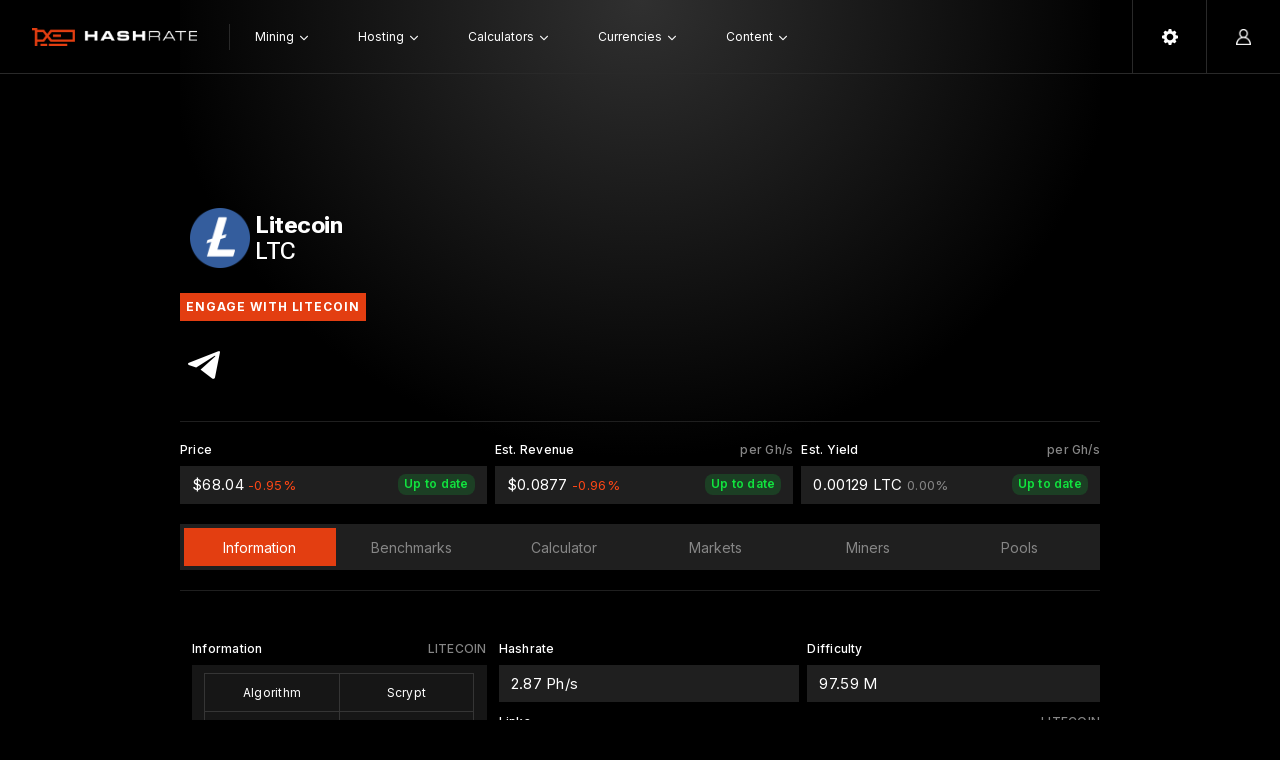

--- FILE ---
content_type: text/html; charset=UTF-8
request_url: https://hashrate.no/coins/LTC
body_size: 22069
content:
<!DOCTYPE html>
<html>
	<head>
		<!-- Google tag (gtag.js) -->
		<script async src="https://www.googletagmanager.com/gtag/js?id=G-E12G8MBEHK"></script>
		<script>
		  window.dataLayer = window.dataLayer || [];
		  function gtag(){dataLayer.push(arguments);}
		  gtag('js', new Date());

		  gtag('config', 'G-E12G8MBEHK');
		</script>
				<title>Litecoin (LTC) - Hashrate</title>
		
		<meta name="viewport" content="width=device-width, initial-scale=1">
		<meta name="robots" content="index,follow"/>
		<meta name="googlebot" content="index,follow"/>
		<meta property="og:url" content="https://www.hashrate.no"/>
		<meta property="og:type" content="website"/>
		<meta name="title" content="Litecoin (LTC)"/>
		<meta property="og:image" content="https://image.hashrate.no/gfx/logoIcon.png" />
		<meta property="og:image:alt" content="https://image.hashrate.no/gfx/logo.png" />
		<meta property="og:site_name" content="Hashrate" />
		<meta name="keywords" content="mining, gpus, asics, fpgas, depins, cpus, profit, estimates, earnings, hashrate, crypto, cryptocurrency, prices, blockchain, information, wealth, worth" />
		<meta name="description" content="Get a comprehensive overview of Litecoin (LTC) mining insights and key network metrics to help you evaluate performance, profitability, and network health." />
		
		<link rel="stylesheet" href="/css/w3.css">
		<link rel="stylesheet" href="/css/dark.css?v=0.31">
		
		<link rel="apple-touch-icon" sizes="180x180" href="/apple-touch-icon.png">
		<link rel="icon" type="image/png" sizes="32x32" href="/favicon-32x32.png">
		<link rel="icon" type="image/png" sizes="16x16" href="/favicon-16x16.png">
		<link rel="manifest" href="/site.webmanifest">
		
		<link rel="preconnect" href="https://fonts.googleapis.com">
		<link rel="preconnect" href="https://fonts.gstatic.com" crossorigin>
		<link href="https://fonts.googleapis.com/css2?family=Inter:ital,opsz,wght@0,14..32,100..900;1,14..32,100..900&family=Raleway:ital,wght@0,100..900;1,100..900&family=Roboto+Flex:opsz,wght@8..144,100..1000&display=swap" rel="stylesheet">
					</head>
	<body>
		
		<div class="w3-row">
			<div class='w3-row menuBarContainer' style='background-color: rgba(0, 0, 0, 1);'>				<div class="menuBar">
					<div class='w3-right verticalAlign'>
						<div class='verticalAlign menuBarItem w3-hide-large w3-hide-medium w3-hide-small'>
							<div class='navigationOptions' id='searchmenu'>
								<img style='max-width: 16px;max-height: 16px;' src='https://image.hashrate.no/9ff8ed5fd2f01e5f40fbced076f6707c.png'>
							</div>
						</div>
						<button class='verticalAlign triggerContainer menuBarItem' 	style='background: none;' data-target='buttonSettings'>
							<img style='max-width: 16px;max-height: 16px;' src='https://image.hashrate.no/3e8ca9b1fe60dcfe6464f3a49e6e0205.png'>
						</button>
						<button class='verticalAlign triggerContainer menuBarItem' style='background: none;' data-target='buttonAccount'>
							<img style='max-width: 16px;max-height: 16px;' src='https://image.hashrate.no/7702c7914937bc79786cfca8e8f5d0fb.png'>
						</button>
					</div>
					<div class='w3-rest w3-hide-large' style='height: inherit;'>
						<div class='w3-left verticalAlign'>
							<button class='verticalAlign triggerContainer menuBarItem w3-hide-large' style='background: none;border-left: 0px solid #292929;border-right: 1px solid #292929;width: 74px;' data-target='buttonMenu'>
								<img style='max-width: 16px;max-height: 16px;' src='https://image.hashrate.no/8e00b9554750a88059efdb025656b55d.png'>
							</button>
							<div class='menuBarLogo'>
								<a href='/'><img style='max-height: 18px; max-width: 100%; display: block;' src='https://image.hashrate.no/gfx/logo.png' alt='logo' /></a>
							</div>
						</div>
					</div>
					<div class='w3-rest w3-hide-medium w3-hide-small' style='height: inherit;overflow: visible;'>
						<div class='w3-left verticalAlign'>
							<div class='menuBarLogo'>
								<a href='/'><img style='max-height: 18px; max-width: 100%; display: block;' src='https://image.hashrate.no/gfx/logo.png' alt='logo' /></a>
							</div>
						</div>
						<div class='w3-rest' style='height: inherit;overflow: visible;'>
							<div class='w3-left verticalAlign'>
							<div class="verticalAlign navigationOptions" id="Mining" style="margin: 0px 25px;"><div class='w3-row'><div class='w3-right'><div class='arrow'><img class='menuArrow' src='https://image.hashrate.no/a623bbf231ef9917733d65daaf5cf9ef.png' /></div></div><div class='w3-rest' style='padding-right: 6px;'>Mining</div></div></div><div class="verticalAlign navigationOptions" id="Hosting" style="margin: 0px 25px;"><div class='w3-row'><div class='w3-right'><div class='arrow'><img class='menuArrow' src='https://image.hashrate.no/a623bbf231ef9917733d65daaf5cf9ef.png' /></div></div><div class='w3-rest' style='padding-right: 6px;'>Hosting</div></div></div><div class="verticalAlign navigationOptions" id="Calculators" style="margin: 0px 25px;"><div class='w3-row'><div class='w3-right'><div class='arrow'><img class='menuArrow' src='https://image.hashrate.no/a623bbf231ef9917733d65daaf5cf9ef.png' /></div></div><div class='w3-rest' style='padding-right: 6px;'>Calculators</div></div></div><div class="verticalAlign navigationOptions" id="Currencies" style="margin: 0px 25px;"><div class='w3-row'><div class='w3-right'><div class='arrow'><img class='menuArrow' src='https://image.hashrate.no/a623bbf231ef9917733d65daaf5cf9ef.png' /></div></div><div class='w3-rest' style='padding-right: 6px;'>Currencies</div></div></div><div class="verticalAlign navigationOptions" id="Content" style="margin: 0px 25px;"><div class='w3-row'><div class='w3-right'><div class='arrow'><img class='menuArrow' src='https://image.hashrate.no/a623bbf231ef9917733d65daaf5cf9ef.png' /></div></div><div class='w3-rest' style='padding-right: 6px;'>Content</div></div></div>							</div>
							<div class='w3-rest' style='height: inherit;overflow: visible;'>
								<div class='verticalAlign' style='justify-content: center;'>
									<div style='margin: 0px 12px;' class='sevioads' data-zone='70b20db1-c884-400b-b164-085577848c98'></div><div style='margin: 0px 12px;' class='sevioads' data-zone='6ccbdb3b-8f0b-4ce4-8060-9e4734b949ff'></div>								</div>
							</div>
						</div>
					</div>
				</div>
			</div>
							<div id='buttonMenu' class='buttonMenus menuHidden w3-hide-large' style='position: fixed; top: 0px; bottom: 0; left: 0; right: 0; z-index: 75;'><div class='menuContentContainer' style='width: 100%;margin-top: 73px;'><div class='w3-row menuContent' style='overflow-y: auto; max-height: calc(100vh - 200px);'><div class='menuDropdownContent' style='padding-bottom: 100px;'><div class='verticalAlign' style='justify-content: center;margin-top: 6px;'><div style='margin: 3px 12px;' class='sevioads' data-zone='57c4cbdc-012d-4ec9-b3bb-a8560cc0a123'></div><div style='margin: 3px 12px;' class='sevioads' data-zone='b5087ef8-916a-4d25-8ee5-10a03c6da77c'></div></div><div style='padding: 4px;'>Mining</div><a href='/gpus'><div class='w3-row menuContentChoice'><div class='w3-left menuContentLogoContainer'><img class='menuContentLogo' src='https://image.hashrate.no/3a30b39d8962769097c303e7296d0fb4.png' /></div><div class='w3-rest'><div class='menuContentHeader'>GPUs</div><div class='menuContentText'>GPU Mining estimates</div></div></div></a><a href='/asics'><div class='w3-row menuContentChoice'><div class='w3-left menuContentLogoContainer'><img class='menuContentLogo' src='https://image.hashrate.no/00030492415ad4597b8be2692b2cbc1c.png' /></div><div class='w3-rest'><div class='menuContentHeader'>ASICs</div><div class='menuContentText'>ASIC Mining estimates</div></div></div></a><a href='/cpus'><div class='w3-row menuContentChoice'><div class='w3-left menuContentLogoContainer'><img class='menuContentLogo' src='https://image.hashrate.no/f20bb50f0516a8d212aa76c3271ae160.png' /></div><div class='w3-rest'><div class='menuContentHeader'>CPUs</div><div class='menuContentText'>CPU Mining estimates</div></div></div></a><a href='/fpgas'><div class='w3-row menuContentChoice'><div class='w3-left menuContentLogoContainer'><img class='menuContentLogo' src='https://image.hashrate.no/4d8a7b80e7c388b2c96c09c7b7c0527a.png' /></div><div class='w3-rest'><div class='menuContentHeader'>FPGAs</div><div class='menuContentText'>FPGA Mining estimates</div></div></div></a><a href='/depins'><div class='w3-row menuContentChoice'><div class='w3-left menuContentLogoContainer'><img class='menuContentLogo' src='https://image.hashrate.no/23b3d42e203abad4ebe7104d14f634d2.png' /></div><div class='w3-rest'><div class='menuContentHeader'>DePINs</div><div class='menuContentText'>DePIN Mining estimates</div></div></div></a><a href='/options'><div class='w3-row menuContentChoice'><div class='w3-left menuContentLogoContainer'><img class='menuContentLogo' src='https://image.hashrate.no/a623bbf231ef9917733d65daaf5cf9ef.png' /></div><div class='w3-rest'><div class='menuContentHeader'>Miner Options</div><div class='menuContentText'>Wizard for miner options</div></div></div></a><a href='/miners'><div class='w3-row menuContentChoice'><div class='w3-left menuContentLogoContainer'><img class='menuContentLogo' src='https://image.hashrate.no/a623bbf231ef9917733d65daaf5cf9ef.png' /></div><div class='w3-rest'><div class='menuContentHeader'>Miners</div><div class='menuContentText'>Overview mining software</div></div></div></a><a href='/pools'><div class='w3-row menuContentChoice'><div class='w3-left menuContentLogoContainer'><img class='menuContentLogo' src='https://image.hashrate.no/a623bbf231ef9917733d65daaf5cf9ef.png' /></div><div class='w3-rest'><div class='menuContentHeader'>Pools</div><div class='menuContentText'>Overview mining pools</div></div></div></a><div style='padding: 4px;'>Hosting</div><a href='/hostings'><div class='w3-row menuContentChoice'><div class='w3-left menuContentLogoContainer'><img class='menuContentLogo' src='https://image.hashrate.no/a623bbf231ef9917733d65daaf5cf9ef.png' /></div><div class='w3-rest'><div class='menuContentHeader'>GPUs</div><div class='menuContentText'>Statistics for renting and hosting</div></div></div></a><a href='/platforms'><div class='w3-row menuContentChoice'><div class='w3-left menuContentLogoContainer'><img class='menuContentLogo' src='https://image.hashrate.no/a623bbf231ef9917733d65daaf5cf9ef.png' /></div><div class='w3-rest'><div class='menuContentHeader'>Platforms</div><div class='menuContentText'>Renting and hosting platforms</div></div></div></a><div style='padding: 4px;'>Calculators</div><a href='/calculator'><div class='w3-row menuContentChoice'><div class='w3-left menuContentLogoContainer'><img class='menuContentLogo' src='https://image.hashrate.no/a623bbf231ef9917733d65daaf5cf9ef.png' /></div><div class='w3-rest'><div class='menuContentHeader'>Coin Calculator</div><div class='menuContentText'>Crypto mining calculator</div></div></div></a><a href='/GPUcalculator'><div class='w3-row menuContentChoice'><div class='w3-left menuContentLogoContainer'><img class='menuContentLogo' src='https://image.hashrate.no/3a30b39d8962769097c303e7296d0fb4.png' /></div><div class='w3-rest'><div class='menuContentHeader'>GPU Calculator</div><div class='menuContentText'>Calculator for GPU Mining</div></div></div></a><a href='/ASICcalculator'><div class='w3-row menuContentChoice'><div class='w3-left menuContentLogoContainer'><img class='menuContentLogo' src='https://image.hashrate.no/00030492415ad4597b8be2692b2cbc1c.png' /></div><div class='w3-rest'><div class='menuContentHeader'>ASIC Calculator</div><div class='menuContentText'>Calculator for ASIC Mining</div></div></div></a><a href='/CPUcalculator'><div class='w3-row menuContentChoice'><div class='w3-left menuContentLogoContainer'><img class='menuContentLogo' src='https://image.hashrate.no/f20bb50f0516a8d212aa76c3271ae160.png' /></div><div class='w3-rest'><div class='menuContentHeader'>CPU Calculator</div><div class='menuContentText'>Calculator for CPU Mining</div></div></div></a><a href='/FPGAcalculator'><div class='w3-row menuContentChoice'><div class='w3-left menuContentLogoContainer'><img class='menuContentLogo' src='https://image.hashrate.no/4d8a7b80e7c388b2c96c09c7b7c0527a.png' /></div><div class='w3-rest'><div class='menuContentHeader'>FPGA Calculator</div><div class='menuContentText'>Calculator for FPGA Mining</div></div></div></a><a href='/DEPINcalculator'><div class='w3-row menuContentChoice'><div class='w3-left menuContentLogoContainer'><img class='menuContentLogo' src='https://image.hashrate.no/23b3d42e203abad4ebe7104d14f634d2.png' /></div><div class='w3-rest'><div class='menuContentHeader'>DePIN Calculator</div><div class='menuContentText'>Calculator for DePIN Mining</div></div></div></a><div style='padding: 4px;'>Currencies</div><a href='/coins'><div class='w3-row menuContentChoice'><div class='w3-left menuContentLogoContainer'><img class='menuContentLogo' src='https://image.hashrate.no/732a25f1ec8f442ea17de19a184ce7e8.png' /></div><div class='w3-rest'><div class='menuContentHeader'>Coins</div><div class='menuContentText'>Mineable Crypto Currencies</div></div></div></a><div style='padding: 4px;'>Content</div><a href='/c'><div class='w3-row menuContentChoice'><div class='w3-left menuContentLogoContainer'><img class='menuContentLogo' src='https://image.hashrate.no/a623bbf231ef9917733d65daaf5cf9ef.png' /></div><div class='w3-rest'><div class='menuContentHeader'>All</div><div class='menuContentText'>All articles</div></div></div></a><a href='/c?filter=news'><div class='w3-row menuContentChoice'><div class='w3-left menuContentLogoContainer'><img class='menuContentLogo' src='https://image.hashrate.no/a623bbf231ef9917733d65daaf5cf9ef.png' /></div><div class='w3-rest'><div class='menuContentHeader'>News</div><div class='menuContentText'>News articles</div></div></div></a><a href='/c?filter=mining'><div class='w3-row menuContentChoice'><div class='w3-left menuContentLogoContainer'><img class='menuContentLogo' src='https://image.hashrate.no/a623bbf231ef9917733d65daaf5cf9ef.png' /></div><div class='w3-rest'><div class='menuContentHeader'>Mining</div><div class='menuContentText'>Mining articles</div></div></div></a><a href='/c?filter=hosting'><div class='w3-row menuContentChoice'><div class='w3-left menuContentLogoContainer'><img class='menuContentLogo' src='https://image.hashrate.no/a623bbf231ef9917733d65daaf5cf9ef.png' /></div><div class='w3-rest'><div class='menuContentHeader'>Hosting</div><div class='menuContentText'>Hosting articles</div></div></div></a></div></div></div></div><div id='buttonSettings' class='buttonMenus menuHidden' style='position: fixed; top: 0px; bottom: 0; right: 0; margin-top: 73px; z-index: 110;'><div class='menuContentContainer' style=''><div class='w3-row menuContent' style='overflow-y: auto; max-height: calc(100vh - 200px);'><div class='menuDropdownContent'><div style='padding: 4px;'>Power cost</div><div class='w3-row menuContentChoice'><div class='w3-left menuContentLogoContainer'><img class='menuContentLogo' src='https://image.hashrate.no/a623bbf231ef9917733d65daaf5cf9ef.png' /></div><div class='w3-rest'><div class='menuContentHeader'><form action='' method='post'><input id='powerCost' class='inputBox' name='powerCost' type='text' value='0.10' onchange='this.form.submit()' size='4'> $/kWh</form></div><div class='menuContentText'>Will be used in all calculations</div></div></div><div style='padding: 4px;'>Currency</div><div class='w3-row menuContentChoice'><div class='w3-left menuContentLogoContainer'><img class='menuContentLogo' src='https://image.hashrate.no/a623bbf231ef9917733d65daaf5cf9ef.png' /></div><div class='w3-rest'><div class='menuContentHeader'><form action='' method='post'><select id='currency' class='inputBox' name='currency' type='text' onchange='this.form.submit()'><option>AUD</option><option>CAD</option><option>EUR</option><option>GBP</option><option selected>USD</option></select></form></div><div class='menuContentText'>Currency to display wherever possible</div></div></div></div></div></div></div><div id='buttonAccount' class='buttonMenus menuHidden' style='position: fixed; top: 0px; bottom: 0; right: 0; margin-top: 73px; z-index: 110;'><div class='menuContentContainer'><div class='w3-row menuContent' style='overflow-y: auto; max-height: calc(100vh - 200px);'><div class='menuDropdownContent'><div style='padding: 4px;'>Account</div><a href='/account'><div class='w3-row menuContentChoice'><div class='w3-left menuContentLogoContainer'><img class='menuContentLogo' src='https://image.hashrate.no/a623bbf231ef9917733d65daaf5cf9ef.png' /></div><div class='w3-rest'><div class='menuContentHeader'>Account</div><div class='menuContentText'></div></div></div></a></div></div></div></div><div id='menuMining' class='menuHidden'><div class='menuContentContainer'><div class='w3-row menuContent'><a href='/gpus'><div class='w3-row menuContentChoice'><div class='w3-left menuContentLogoContainer'><img class='menuContentLogo' src='https://image.hashrate.no/3a30b39d8962769097c303e7296d0fb4.png' /></div><div class='w3-rest'><div class='menuContentHeader'>GPUs</div><div class='menuContentText'>GPU Mining estimates</div></div></div></a><a href='/asics'><div class='w3-row menuContentChoice'><div class='w3-left menuContentLogoContainer'><img class='menuContentLogo' src='https://image.hashrate.no/00030492415ad4597b8be2692b2cbc1c.png' /></div><div class='w3-rest'><div class='menuContentHeader'>ASICs</div><div class='menuContentText'>ASIC Mining estimates</div></div></div></a><a href='/cpus'><div class='w3-row menuContentChoice'><div class='w3-left menuContentLogoContainer'><img class='menuContentLogo' src='https://image.hashrate.no/f20bb50f0516a8d212aa76c3271ae160.png' /></div><div class='w3-rest'><div class='menuContentHeader'>CPUs</div><div class='menuContentText'>CPU Mining estimates</div></div></div></a><a href='/fpgas'><div class='w3-row menuContentChoice'><div class='w3-left menuContentLogoContainer'><img class='menuContentLogo' src='https://image.hashrate.no/4d8a7b80e7c388b2c96c09c7b7c0527a.png' /></div><div class='w3-rest'><div class='menuContentHeader'>FPGAs</div><div class='menuContentText'>FPGA Mining estimates</div></div></div></a><a href='/depins'><div class='w3-row menuContentChoice'><div class='w3-left menuContentLogoContainer'><img class='menuContentLogo' src='https://image.hashrate.no/23b3d42e203abad4ebe7104d14f634d2.png' /></div><div class='w3-rest'><div class='menuContentHeader'>DePINs</div><div class='menuContentText'>DePIN Mining estimates</div></div></div></a><a href='/options'><div class='w3-row menuContentChoice'><div class='w3-left menuContentLogoContainer'><img class='menuContentLogo' src='https://image.hashrate.no/a623bbf231ef9917733d65daaf5cf9ef.png' /></div><div class='w3-rest'><div class='menuContentHeader'>Miner Options</div><div class='menuContentText'>Wizard for miner options</div></div></div></a><a href='/miners'><div class='w3-row menuContentChoice'><div class='w3-left menuContentLogoContainer'><img class='menuContentLogo' src='https://image.hashrate.no/a623bbf231ef9917733d65daaf5cf9ef.png' /></div><div class='w3-rest'><div class='menuContentHeader'>Miners</div><div class='menuContentText'>Overview mining software</div></div></div></a><a href='/pools'><div class='w3-row menuContentChoice'><div class='w3-left menuContentLogoContainer'><img class='menuContentLogo' src='https://image.hashrate.no/a623bbf231ef9917733d65daaf5cf9ef.png' /></div><div class='w3-rest'><div class='menuContentHeader'>Pools</div><div class='menuContentText'>Overview mining pools</div></div></div></a></div></div><div class="w3-col l12 m12 s12 menuExit closeButton">&nbsp;</div></div><div id='menuHosting' class='menuHidden'><div class='menuContentContainer'><div class='w3-row menuContent'><a href='/hostings'><div class='w3-row menuContentChoice'><div class='w3-left menuContentLogoContainer'><img class='menuContentLogo' src='https://image.hashrate.no/a623bbf231ef9917733d65daaf5cf9ef.png' /></div><div class='w3-rest'><div class='menuContentHeader'>GPUs</div><div class='menuContentText'>Statistics for renting and hosting</div></div></div></a><a href='/platforms'><div class='w3-row menuContentChoice'><div class='w3-left menuContentLogoContainer'><img class='menuContentLogo' src='https://image.hashrate.no/a623bbf231ef9917733d65daaf5cf9ef.png' /></div><div class='w3-rest'><div class='menuContentHeader'>Platforms</div><div class='menuContentText'>Renting and hosting platforms</div></div></div></a></div></div><div class="w3-col l12 m12 s12 menuExit closeButton">&nbsp;</div></div><div id='menuCalculators' class='menuHidden'><div class='menuContentContainer'><div class='w3-row menuContent'><a href='/calculator'><div class='w3-row menuContentChoice'><div class='w3-left menuContentLogoContainer'><img class='menuContentLogo' src='https://image.hashrate.no/a623bbf231ef9917733d65daaf5cf9ef.png' /></div><div class='w3-rest'><div class='menuContentHeader'>Coin Calculator</div><div class='menuContentText'>Crypto mining calculator</div></div></div></a><a href='/GPUcalculator'><div class='w3-row menuContentChoice'><div class='w3-left menuContentLogoContainer'><img class='menuContentLogo' src='https://image.hashrate.no/3a30b39d8962769097c303e7296d0fb4.png' /></div><div class='w3-rest'><div class='menuContentHeader'>GPU Calculator</div><div class='menuContentText'>Calculator for GPU Mining</div></div></div></a><a href='/ASICcalculator'><div class='w3-row menuContentChoice'><div class='w3-left menuContentLogoContainer'><img class='menuContentLogo' src='https://image.hashrate.no/00030492415ad4597b8be2692b2cbc1c.png' /></div><div class='w3-rest'><div class='menuContentHeader'>ASIC Calculator</div><div class='menuContentText'>Calculator for ASIC Mining</div></div></div></a><a href='/CPUcalculator'><div class='w3-row menuContentChoice'><div class='w3-left menuContentLogoContainer'><img class='menuContentLogo' src='https://image.hashrate.no/f20bb50f0516a8d212aa76c3271ae160.png' /></div><div class='w3-rest'><div class='menuContentHeader'>CPU Calculator</div><div class='menuContentText'>Calculator for CPU Mining</div></div></div></a><a href='/FPGAcalculator'><div class='w3-row menuContentChoice'><div class='w3-left menuContentLogoContainer'><img class='menuContentLogo' src='https://image.hashrate.no/4d8a7b80e7c388b2c96c09c7b7c0527a.png' /></div><div class='w3-rest'><div class='menuContentHeader'>FPGA Calculator</div><div class='menuContentText'>Calculator for FPGA Mining</div></div></div></a><a href='/DEPINcalculator'><div class='w3-row menuContentChoice'><div class='w3-left menuContentLogoContainer'><img class='menuContentLogo' src='https://image.hashrate.no/23b3d42e203abad4ebe7104d14f634d2.png' /></div><div class='w3-rest'><div class='menuContentHeader'>DePIN Calculator</div><div class='menuContentText'>Calculator for DePIN Mining</div></div></div></a></div></div><div class="w3-col l12 m12 s12 menuExit closeButton">&nbsp;</div></div><div id='menuCurrencies' class='menuHidden'><div class='menuContentContainer'><div class='w3-row menuContent'><a href='/coins'><div class='w3-row menuContentChoice'><div class='w3-left menuContentLogoContainer'><img class='menuContentLogo' src='https://image.hashrate.no/732a25f1ec8f442ea17de19a184ce7e8.png' /></div><div class='w3-rest'><div class='menuContentHeader'>Coins</div><div class='menuContentText'>Mineable Crypto Currencies</div></div></div></a></div></div><div class="w3-col l12 m12 s12 menuExit closeButton">&nbsp;</div></div><div id='menuContent' class='menuHidden'><div class='menuContentContainer'><div class='w3-row menuContent'><a href='/c'><div class='w3-row menuContentChoice'><div class='w3-left menuContentLogoContainer'><img class='menuContentLogo' src='https://image.hashrate.no/a623bbf231ef9917733d65daaf5cf9ef.png' /></div><div class='w3-rest'><div class='menuContentHeader'>All</div><div class='menuContentText'>All articles</div></div></div></a><a href='/c?filter=news'><div class='w3-row menuContentChoice'><div class='w3-left menuContentLogoContainer'><img class='menuContentLogo' src='https://image.hashrate.no/a623bbf231ef9917733d65daaf5cf9ef.png' /></div><div class='w3-rest'><div class='menuContentHeader'>News</div><div class='menuContentText'>News articles</div></div></div></a><a href='/c?filter=mining'><div class='w3-row menuContentChoice'><div class='w3-left menuContentLogoContainer'><img class='menuContentLogo' src='https://image.hashrate.no/a623bbf231ef9917733d65daaf5cf9ef.png' /></div><div class='w3-rest'><div class='menuContentHeader'>Mining</div><div class='menuContentText'>Mining articles</div></div></div></a><a href='/c?filter=hosting'><div class='w3-row menuContentChoice'><div class='w3-left menuContentLogoContainer'><img class='menuContentLogo' src='https://image.hashrate.no/a623bbf231ef9917733d65daaf5cf9ef.png' /></div><div class='w3-rest'><div class='menuContentHeader'>Hosting</div><div class='menuContentText'>Hosting articles</div></div></div></a></div></div><div class="w3-col l12 m12 s12 menuExit closeButton">&nbsp;</div></div>		</div>
				<div class="w3-row">
			<div class="container" style="height: inherit;">
				<div class="left w3-hide-medium w3-hide-small">
					<div class='sticky' style='float: right;'>
						<div style='margin-right: 10px;'>
							<div style="width: 160px; height: 600px;margin-top: 82px;">
	<div class="sevioads" data-zone="366d0840-2d5b-4358-9c52-f25dadb6dd3c"></div>
</div>
							&nbsp;
						</div>
					</div>
				</div>
				<div class="center">
					
		<div class='w3-row'><div class='w3-row gradient'><div class='w3-row verticalAlign' style='margin-bottom: 15px;justify-content: center;'><!-- Ad Container -->
<div id="wrapper-sevio-6bce033b-94ee-4559-a934-41678c483e1b" style="display: inline-block;">
  <div class="sevioads" data-zone="6bce033b-94ee-4559-a934-41678c483e1b"></div>
</div>

<!-- Responsive Styling -->
<style>
  @media only screen and (min-width: 0px) and (min-height: 0px) {
    div[id^="wrapper-sevio-6bce033b-94ee-4559-a934-41678c483e1b"] {
      width: 320px;
      height: 100px;
    }
  }
  @media only screen and (min-width: 728px) and (min-height: 0px) {
    div[id^="wrapper-sevio-6bce033b-94ee-4559-a934-41678c483e1b"] {
      width: 728px;
      height: 90px;
    }
  }
</style>
</div><div class='w3-row'><div class='w3-right'></div><div class='w3-rest pageHeaderText'><div class='w3-left'><img style='max-height: 60px;margin-right: 5px;margin-top: -3px;' src='https://image.hashrate.no/a1ac28065718c0518a97a7d6fdce54cc.png' /></div><div class='w3-rest'><div style='font-weight: 700; font-size: 24px; line-height: 1.2; letter-spacing: -0.02em;'>Litecoin</div><div style='font-weight: 500; font-size: 24px; line-height: 1; letter-spacing: -0.02em;'>LTC</div></div></div></div><div class='w3-row' style='margin-top: 15px;'><div class='w3-row'><div class='optionHeaderFocus'>Engage with Litecoin</div></div><div class='w3-row' style='margin: 12px 0px;'><div class='w3-left' style='height: 32px; width: 32px; margin: 8px 8px;'><a href='https://t.me/Litecoin' target='_BLANK'><img style='max-width: 100%; max-height: 100%;' src='https://image.hashrate.no/506c0cc6ad9626bdb48f7f2ed9cf0920.png' /></a></div></div></div><div class='w3-row'><div class='sevioads' data-zone='16070ec4-4a04-4fb2-8516-620039dd2f00'></div></div><div class='w3-row'><hr style='margin-bottom: 0px;'></div><div class='w3-row'><div class='w3-col l4 m12 s12 optionContainer' style='padding-left: 0px;margin-top: 20px;'><div class='optionHeader'>Price</div><div class='optionSelectContainer'><div class='w3-right inStock'>Up to date</div><div class='w3-rest'>$68.04 <span style='color: #FA4616;font-size: 13px;'>-0.95%</span></div></div></div><div class='w3-col l4 m6 s6 optionContainer' style='margin-top: 20px;'><div class='optionHeader'><div class='w3-right' style='color: #868686;'>per Gh/s</div><div class='w3-rest'>Est. Revenue</div></div><div class='optionSelectContainer'><div class='w3-right inStock w3-hide-small'>Up to date</div><div class='w3-rest'>$0.0877 <span style='color: #FA4616;font-size: 13px;'>-0.96%</span></div></div></div><div class='w3-col l4 m6 s6 optionContainer' style='margin-top: 20px;'><div class='optionHeader'><div class='w3-right' style='color: #868686;'>per Gh/s</div><div class='w3-rest'>Est. Yield</div></div><div class='optionSelectContainer'><div class='w3-right inStock w3-hide-small'>Up to date</div><div class='w3-rest'>0.00129 LTC <span style='color: #868686;;font-size: 13px;'>0.00%</span></div></div></div></div><div class='w3-row menuBarHorizontal'><div class='w3-col l2 m4 s4' style='height: 38px;'><a style='height: inherit;' href='/coins/LTC/'><div class='menuBarHorizontalItemSelected verticalAlign'>Information</div></a></div><div class='w3-col l2 m4 s4' style='height: 38px;'><a style='height: inherit;' href='/coins/LTC/benchmarks'><div class='menuBarHorizontalItem verticalAlign'>Benchmarks</div></a></div><div class='w3-col l2 m4 s4' style='height: 38px;'><a style='height: inherit;' href='/coins/LTC/calculator'><div class='menuBarHorizontalItem verticalAlign'>Calculator</div></a></div><div class='w3-col l2 m4 s4' style='height: 38px;'><a style='height: inherit;' href='/coins/LTC/markets'><div class='menuBarHorizontalItem verticalAlign'>Markets</div></a></div><div class='w3-col l2 m4 s4' style='height: 38px;'><a style='height: inherit;' href='/coins/LTC/miners'><div class='menuBarHorizontalItem verticalAlign'>Miners</div></a></div><div class='w3-col l2 m4 s4' style='height: 38px;'><a style='height: inherit;' href='/coins/LTC/pools'><div class='menuBarHorizontalItem verticalAlign'>Pools</div></a></div></div><div class='w3-row'><hr></div></div><div class='w3-row'><div class='w3-col l4 m12 s12 optionContainer' style='padding-left: 12px; padding-right: 0px;margin-top: 20px;'><div class='optionHeader'><div class='w3-right' style='text-transform: uppercase; color: #868686;'>Litecoin</div><div class='w3-rest'>Information</div></div><div class='optionSelectContainer' style='height: auto;background-color: #161616;'><table style='width: 100%'><tr><td style='width: 50%'>Algorithm</td><td style='width: 50%'>Scrypt</td></tr><tr><td>Block Reward</td><td>6.25 LTC</td></tr><tr><td>Block Value</td><td>$425.3</td></tr><tr><td>Block Time</td><td>150.0s</td></tr><tr><td>Emission</td><td>3600 LTC<br />$244944</td></tr><tr><td>Volume 24h</td><td>$72727435</td></tr></table></div></div><div class='w3-col l8 m12 s12 optionContainer' style='padding-left: 12px; padding-right: 0px;margin-top: 20px;'><div class='w3-row'><div class='w3-col l6 m6 s6 optionContainer' style='padding-left: 0px;margin-bottom: 12px;'><div class='optionHeader'>Hashrate</div><div class='optionSelectContainer'><div class='w3-rest'>2.87 Ph/s</div></div></div><div class='w3-col l6 m6 s6 optionContainer' style='margin-bottom: 12px;'><div class='optionHeader'>Difficulty</div><div class='optionSelectContainer'><div class='w3-rest'>97.59 M</div></div></div></div><div class='optionHeader'><div class='w3-right' style='text-transform: uppercase; color: #868686;'>Litecoin</div><div class='w3-rest'>Links</div></div><div class='optionSelectContainer' style='height: auto;background-color: #161616;'><table style='width: 100%'><tr onclick="window.open('https://litecoin.org/', '_blank');" style='cursor:pointer;'><td style='width: 50%'>Website</td><td style='width: 50%'>https://litecoin.org/</td></tr><tr onclick="window.open('https://github.com/litecoin-project/litecoin', '_blank');" style='cursor:pointer;'><td style='width: 50%'>Github</td><td style='width: 50%'>https://github.com/litecoin-project/litecoin</td></tr></table></div></div></div>		<div style="margin-top: 20px;">
			<button class="toggle-metric active" onclick="setTimeFrame('all')">All</button>
			<button class="toggle-metric" onclick="setTimeFrame('month')">Month</button>
			<button class="toggle-metric" onclick="setTimeFrame('week')">Week</button>
		</div>
		<div class='w3-row' style='margin-top: 20px;'><div class='w3-col l4 m12 s12 optionContainer' style='padding-left: 12px; padding-right: 0px;'><div class='optionHeader'><div class='w3-right' style='text-transform: uppercase; color: #868686;'>Litecoin</div><div class='w3-rest'>Price</div></div><div class='optionSelectContainer' style='height: auto;background-color: #161616;'><canvas id='priceChart'></canvas></div></div><div class='w3-col l4 m12 s12 optionContainer' style='padding-left: 12px; padding-right: 0px;'><div class='optionHeader'><div class='w3-right' style='text-transform: uppercase; color: #868686;'>Litecoin</div><div class='w3-rest'>Revenue</div></div><div class='optionSelectContainer' style='height: auto;background-color: #161616;'><canvas id='revenueChart'></canvas></div></div><div class='w3-col l4 m12 s12 optionContainer' style='padding-left: 12px; padding-right: 0px;'><div class='optionHeader'><div class='w3-right' style='text-transform: uppercase; color: #868686;'>Litecoin</div><div class='w3-rest'>Yield</div></div><div class='optionSelectContainer' style='height: auto;background-color: #161616;'><canvas id='yieldChart'></canvas></div></div></div><div class='w3-row'><div class='w3-col l6 m12 s12 optionContainer' style='padding-left: 12px; margin-top: 20px;'><div class='optionHeader'><div class='w3-right' style='text-transform: uppercase; color: #868686;'>Litecoin</div><div class='w3-rest'>Network Hashrate</div></div><div class='optionSelectContainer' style='height: auto;background-color: #161616;'><canvas id='hashrateChart'></canvas></div></div><div class='w3-col l6 m12 s12 optionContainer' style='padding-left: 12px; margin-top: 20px;'><div class='optionHeader'><div class='w3-right' style='text-transform: uppercase; color: #868686;'>Litecoin</div><div class='w3-rest'>Network Difficulty</div></div><div class='optionSelectContainer' style='height: auto;background-color: #161616;'><canvas id='difficultyChart'></canvas></div></div><div class='w3-col l6 m12 s12 optionContainer' style='padding-left: 12px; margin-top: 20px;'><div class='optionHeader'><div class='w3-right' style='text-transform: uppercase; color: #868686;'>Litecoin</div><div class='w3-rest'>Block Reward</div></div><div class='optionSelectContainer' style='height: auto;background-color: #161616;'><canvas id='blockRewardChart'></canvas></div></div><div class='w3-col l6 m12 s12 optionContainer' style='padding-left: 12px; margin-top: 20px;'><div class='optionHeader'><div class='w3-right' style='text-transform: uppercase; color: #868686;'>Litecoin</div><div class='w3-rest'>Block Time</div></div><div class='optionSelectContainer' style='height: auto;background-color: #161616;'><canvas id='blockTimeChart'></canvas></div></div>			<script src="https://cdn.jsdelivr.net/npm/chart.js"></script>
			<script src="https://cdn.jsdelivr.net/npm/luxon@3/build/global/luxon.min.js"></script>
			<script src="https://cdn.jsdelivr.net/npm/chartjs-adapter-luxon@1"></script>

			<script>
const data = [{"hashrate":"2.07","difficulty":"74.86","blockReward":"6.25","blockTime":"150","time":1738195200000},{"hashrate":"2.17","difficulty":"74.66","blockReward":"6.25","blockTime":"150","time":1738454400000},{"hashrate":"2.21","difficulty":"74.39","blockReward":"6.25","blockTime":"150","time":1738540800000},{"hashrate":"2.10","difficulty":"74.39","blockReward":"6.25","blockTime":"150","time":1738627200000},{"hashrate":"2.13","difficulty":"74.39","blockReward":"6.25","blockTime":"150","time":1738713600000},{"hashrate":"2.23","difficulty":"75.24","blockReward":"6.25","blockTime":"150","time":1738800000000},{"hashrate":"2.17","difficulty":"75.46","blockReward":"6.25","blockTime":"150","time":1738886400000},{"hashrate":"2.18","difficulty":"75.46","blockReward":"6.25","blockTime":"150","time":1738972800000},{"hashrate":"2.23","difficulty":"75.74","blockReward":"6.25","blockTime":"150","time":1739059200000},{"hashrate":"2.24","difficulty":"76.28","blockReward":"6.25","blockTime":"150","time":1739145600000},{"hashrate":"2.31","difficulty":"76.28","blockReward":"6.25","blockTime":"150","time":1739232000000},{"hashrate":"2.17","difficulty":"76.28","blockReward":"6.25","blockTime":"150","time":1739318400000},{"hashrate":"2.11","difficulty":"76.33","blockReward":"6.25","blockTime":"150","time":1739404800000},{"hashrate":"2.24","difficulty":"76.34","blockReward":"6.25","blockTime":"150","time":1739491200000},{"hashrate":"2.27","difficulty":"76.34","blockReward":"6.25","blockTime":"150","time":1739577600000},{"hashrate":"2.31","difficulty":"77.74","blockReward":"6.25","blockTime":"150","time":1739664000000},{"hashrate":"2.35","difficulty":"79.31","blockReward":"6.25","blockTime":"150","time":1739750400000},{"hashrate":"2.12","difficulty":"79.31","blockReward":"6.25","blockTime":"150","time":1739836800000},{"hashrate":"2.14","difficulty":"79.31","blockReward":"6.25","blockTime":"150","time":1739923200000},{"hashrate":"2.27","difficulty":"76.85","blockReward":"6.25","blockTime":"150","time":1740009600000},{"hashrate":"2.37","difficulty":"76.36","blockReward":"6.25","blockTime":"150","time":1740096000000},{"hashrate":"2.37","difficulty":"76.36","blockReward":"6.25","blockTime":"150","time":1740182400000},{"hashrate":"2.26","difficulty":"79.11","blockReward":"6.25","blockTime":"150","time":1740268800000},{"hashrate":"2.34","difficulty":"81.37","blockReward":"6.25","blockTime":"150","time":1740355200000},{"hashrate":"2.31","difficulty":"81.37","blockReward":"6.25","blockTime":"150","time":1740441600000},{"hashrate":"2.41","difficulty":"81.39","blockReward":"6.25","blockTime":"150","time":1740528000000},{"hashrate":"2.38","difficulty":"81.69","blockReward":"6.25","blockTime":"150","time":1740614400000},{"hashrate":"2.22","difficulty":"81.69","blockReward":"6.25","blockTime":"150","time":1740700800000},{"hashrate":"2.23","difficulty":"81.69","blockReward":"6.25","blockTime":"150","time":1740787200000},{"hashrate":"2.35","difficulty":"80.88","blockReward":"6.25","blockTime":"150","time":1740873600000},{"hashrate":"2.47","difficulty":"80.05","blockReward":"6.25","blockTime":"150","time":1740960000000},{"hashrate":"2.45","difficulty":"80.05","blockReward":"6.25","blockTime":"150","time":1741046400000},{"hashrate":"2.51","difficulty":"81.08","blockReward":"6.25","blockTime":"150","time":1741132800000},{"hashrate":"2.32","difficulty":"85.16","blockReward":"6.25","blockTime":"150","time":1741219200000},{"hashrate":"2.40","difficulty":"85.16","blockReward":"6.25","blockTime":"150","time":1741305600000},{"hashrate":"2.47","difficulty":"85.16","blockReward":"6.25","blockTime":"150","time":1741392000000},{"hashrate":"2.31","difficulty":"83.72","blockReward":"6.25","blockTime":"150","time":1741478400000},{"hashrate":"2.20","difficulty":"82.74","blockReward":"6.25","blockTime":"150","time":1741564800000},{"hashrate":"2.17","difficulty":"82.74","blockReward":"6.25","blockTime":"150","time":1741651200000},{"hashrate":"2.43","difficulty":"82.74","blockReward":"6.25","blockTime":"150","time":1741737600000},{"hashrate":"2.23","difficulty":"79.35","blockReward":"6.25","blockTime":"150","time":1741824000000},{"hashrate":"2.28","difficulty":"79.15","blockReward":"6.25","blockTime":"150","time":1741910400000},{"hashrate":"2.45","difficulty":"79.15","blockReward":"6.25","blockTime":"150","time":1741996800000},{"hashrate":"2.28","difficulty":"79.84","blockReward":"6.25","blockTime":"150","time":1742083200000},{"hashrate":"2.29","difficulty":"80.53","blockReward":"6.25","blockTime":"150","time":1742169600000},{"hashrate":"2.36","difficulty":"80.53","blockReward":"6.25","blockTime":"150","time":1742256000000},{"hashrate":"2.40","difficulty":"80.57","blockReward":"6.25","blockTime":"150","time":1742342400000},{"hashrate":"2.24","difficulty":"81.49","blockReward":"6.25","blockTime":"150","time":1742428800000},{"hashrate":"2.25","difficulty":"81.49","blockReward":"6.25","blockTime":"150","time":1742515200000},{"hashrate":"2.35","difficulty":"81.49","blockReward":"6.25","blockTime":"150","time":1742601600000},{"hashrate":"2.30","difficulty":"80.52","blockReward":"6.25","blockTime":"150","time":1742688000000},{"hashrate":"2.38","difficulty":"79.34","blockReward":"6.25","blockTime":"150","time":1742774400000},{"hashrate":"2.30","difficulty":"79.34","blockReward":"6.25","blockTime":"150","time":1742860800000},{"hashrate":"2.34","difficulty":"79.68","blockReward":"6.25","blockTime":"150","time":1742947200000},{"hashrate":"2.55","difficulty":"82.76","blockReward":"6.25","blockTime":"150","time":1743033600000},{"hashrate":"2.47","difficulty":"82.76","blockReward":"6.25","blockTime":"150","time":1743120000000},{"hashrate":"2.22","difficulty":"82.76","blockReward":"6.25","blockTime":"150","time":1743206400000},{"hashrate":"2.48","difficulty":"83.30","blockReward":"6.25","blockTime":"150","time":1743292800000},{"hashrate":"2.36","difficulty":"83.62","blockReward":"6.25","blockTime":"150","time":1743379200000},{"hashrate":"2.36","difficulty":"83.62","blockReward":"6.25","blockTime":"150","time":1743465600000},{"hashrate":"2.33","difficulty":"83.52","blockReward":"6.25","blockTime":"150","time":1743552000000},{"hashrate":"2.37","difficulty":"81.98","blockReward":"6.25","blockTime":"150","time":1743638400000},{"hashrate":"2.40","difficulty":"81.98","blockReward":"6.25","blockTime":"150","time":1743724800000},{"hashrate":"2.28","difficulty":"81.98","blockReward":"6.25","blockTime":"150","time":1743811200000},{"hashrate":"2.44","difficulty":"82.46","blockReward":"6.25","blockTime":"150","time":1743897600000},{"hashrate":"2.46","difficulty":"82.80","blockReward":"6.25","blockTime":"150","time":1743984000000},{"hashrate":"2.34","difficulty":"82.80","blockReward":"6.25","blockTime":"150","time":1744070400000},{"hashrate":"2.45","difficulty":"83.02","blockReward":"6.25","blockTime":"150","time":1744156800000},{"hashrate":"2.44","difficulty":"84.29","blockReward":"6.25","blockTime":"150","time":1744243200000},{"hashrate":"2.43","difficulty":"84.29","blockReward":"6.25","blockTime":"150","time":1744329600000},{"hashrate":"2.46","difficulty":"84.29","blockReward":"6.25","blockTime":"150","time":1744416000000},{"hashrate":"2.45","difficulty":"84.43","blockReward":"6.25","blockTime":"150","time":1744502400000},{"hashrate":"2.61","difficulty":"84.50","blockReward":"6.25","blockTime":"150","time":1744588800000},{"hashrate":"2.41","difficulty":"84.50","blockReward":"6.25","blockTime":"150","time":1744675200000},{"hashrate":"2.46","difficulty":"85.22","blockReward":"6.25","blockTime":"150","time":1744761600000},{"hashrate":"2.44","difficulty":"87.15","blockReward":"6.25","blockTime":"150","time":1744848000000},{"hashrate":"2.36","difficulty":"87.15","blockReward":"6.25","blockTime":"150","time":1744934400000},{"hashrate":"2.54","difficulty":"87.15","blockReward":"6.25","blockTime":"150","time":1745020800000},{"hashrate":"2.41","difficulty":"85.64","blockReward":"6.25","blockTime":"150","time":1745107200000},{"hashrate":"2.50","difficulty":"84.93","blockReward":"6.25","blockTime":"150","time":1745193600000},{"hashrate":"2.39","difficulty":"84.93","blockReward":"6.25","blockTime":"150","time":1745280000000},{"hashrate":"2.41","difficulty":"84.92","blockReward":"6.25","blockTime":"150","time":1745366400000},{"hashrate":"2.42","difficulty":"84.83","blockReward":"6.25","blockTime":"150","time":1745452800000},{"hashrate":"2.31","difficulty":"84.83","blockReward":"6.25","blockTime":"150","time":1745539200000},{"hashrate":"2.38","difficulty":"84.83","blockReward":"6.25","blockTime":"150","time":1745625600000},{"hashrate":"2.36","difficulty":"83.35","blockReward":"6.25","blockTime":"150","time":1745712000000},{"hashrate":"2.47","difficulty":"82.20","blockReward":"6.25","blockTime":"150","time":1745798400000},{"hashrate":"2.38","difficulty":"82.20","blockReward":"6.25","blockTime":"150","time":1745884800000},{"hashrate":"2.41","difficulty":"82.60","blockReward":"6.25","blockTime":"150","time":1745971200000},{"hashrate":"2.68","difficulty":"84.65","blockReward":"6.25","blockTime":"150","time":1746057600000},{"hashrate":"2.43","difficulty":"84.65","blockReward":"6.25","blockTime":"150","time":1746144000000},{"hashrate":"2.48","difficulty":"84.65","blockReward":"6.25","blockTime":"150","time":1746230400000},{"hashrate":"2.42","difficulty":"85.88","blockReward":"6.25","blockTime":"150","time":1746316800000},{"hashrate":"2.37","difficulty":"86.33","blockReward":"6.25","blockTime":"150","time":1746403200000},{"hashrate":"2.26","difficulty":"86.33","blockReward":"6.25","blockTime":"150","time":1746489600000},{"hashrate":"2.12","difficulty":"86.33","blockReward":"6.25","blockTime":"150","time":1746576000000},{"hashrate":"2.18","difficulty":"80.13","blockReward":"6.25","blockTime":"150","time":1746662400000},{"hashrate":"2.27","difficulty":"79.71","blockReward":"6.25","blockTime":"150","time":1746748800000},{"hashrate":"2.28","difficulty":"79.71","blockReward":"6.25","blockTime":"150","time":1746835200000},{"hashrate":"2.34","difficulty":"79.63","blockReward":"6.25","blockTime":"150","time":1746921600000},{"hashrate":"2.34","difficulty":"79.51","blockReward":"6.25","blockTime":"150","time":1747008000000},{"hashrate":"2.47","difficulty":"79.51","blockReward":"6.25","blockTime":"150","time":1747094400000},{"hashrate":"2.41","difficulty":"79.93","blockReward":"6.25","blockTime":"150","time":1747180800000},{"hashrate":"2.47","difficulty":"83.55","blockReward":"6.25","blockTime":"150","time":1747267200000},{"hashrate":"2.38","difficulty":"83.55","blockReward":"6.25","blockTime":"150","time":1747353600000},{"hashrate":"2.46","difficulty":"83.55","blockReward":"6.25","blockTime":"150","time":1747440000000},{"hashrate":"2.51","difficulty":"84.86","blockReward":"6.25","blockTime":"150","time":1747526400000},{"hashrate":"2.33","difficulty":"85.48","blockReward":"6.25","blockTime":"150","time":1747612800000},{"hashrate":"2.29","difficulty":"85.48","blockReward":"6.25","blockTime":"150","time":1747699200000},{"hashrate":"2.30","difficulty":"85.48","blockReward":"6.25","blockTime":"150","time":1747785600000},{"hashrate":"2.40","difficulty":"81.31","blockReward":"6.25","blockTime":"150","time":1747872000000},{"hashrate":"2.25","difficulty":"81.28","blockReward":"6.25","blockTime":"150","time":1747958400000},{"hashrate":"2.38","difficulty":"81.28","blockReward":"6.25","blockTime":"150","time":1748044800000},{"hashrate":"2.49","difficulty":"81.91","blockReward":"6.25","blockTime":"150","time":1748131200000},{"hashrate":"2.44","difficulty":"82.43","blockReward":"6.25","blockTime":"150","time":1748217600000},{"hashrate":"2.44","difficulty":"82.43","blockReward":"6.25","blockTime":"150","time":1748304000000},{"hashrate":"2.45","difficulty":"82.85","blockReward":"6.25","blockTime":"150","time":1748390400000},{"hashrate":"2.47","difficulty":"85.09","blockReward":"6.25","blockTime":"150","time":1748476800000},{"hashrate":"2.49","difficulty":"85.09","blockReward":"6.25","blockTime":"150","time":1748563200000},{"hashrate":"2.49","difficulty":"85.09","blockReward":"6.25","blockTime":"150","time":1748649600000},{"hashrate":"2.41","difficulty":"85.75","blockReward":"6.25","blockTime":"150","time":1748736000000},{"hashrate":"2.45","difficulty":"86.04","blockReward":"6.25","blockTime":"150","time":1748822400000},{"hashrate":"2.61","difficulty":"86.04","blockReward":"6.25","blockTime":"150","time":1748908800000},{"hashrate":"2.51","difficulty":"86.15","blockReward":"6.25","blockTime":"150","time":1748995200000},{"hashrate":"2.35","difficulty":"86.52","blockReward":"6.25","blockTime":"150","time":1749081600000},{"hashrate":"2.35","difficulty":"86.52","blockReward":"6.25","blockTime":"150","time":1749168000000},{"hashrate":"2.57","difficulty":"86.52","blockReward":"6.25","blockTime":"150","time":1749254400000},{"hashrate":"2.57","difficulty":"86.05","blockReward":"6.25","blockTime":"150","time":1749340800000},{"hashrate":"2.50","difficulty":"85.84","blockReward":"6.25","blockTime":"150","time":1749427200000},{"hashrate":"2.47","difficulty":"85.84","blockReward":"6.25","blockTime":"150","time":1749513600000},{"hashrate":"2.26","difficulty":"85.63","blockReward":"6.25","blockTime":"150","time":1749600000000},{"hashrate":"2.35","difficulty":"83.34","blockReward":"6.25","blockTime":"150","time":1749686400000},{"hashrate":"2.47","difficulty":"83.34","blockReward":"6.25","blockTime":"150","time":1749772800000},{"hashrate":"2.43","difficulty":"83.34","blockReward":"6.25","blockTime":"150","time":1749859200000},{"hashrate":"2.52","difficulty":"85.36","blockReward":"6.25","blockTime":"150","time":1749945600000},{"hashrate":"2.52","difficulty":"86.21","blockReward":"6.25","blockTime":"150","time":1750032000000},{"hashrate":"2.39","difficulty":"86.21","blockReward":"6.25","blockTime":"150","time":1750118400000},{"hashrate":"2.47","difficulty":"86.11","blockReward":"6.25","blockTime":"150","time":1750204800000},{"hashrate":"2.41","difficulty":"85.58","blockReward":"6.25","blockTime":"150","time":1750291200000},{"hashrate":"2.34","difficulty":"85.58","blockReward":"6.25","blockTime":"150","time":1750377600000},{"hashrate":"2.31","difficulty":"85.58","blockReward":"6.25","blockTime":"150","time":1750464000000},{"hashrate":"2.48","difficulty":"84.03","blockReward":"6.25","blockTime":"150","time":1750550400000},{"hashrate":"2.37","difficulty":"82.75","blockReward":"6.25","blockTime":"150","time":1750636800000},{"hashrate":"2.48","difficulty":"82.75","blockReward":"6.25","blockTime":"150","time":1750723200000},{"hashrate":"2.44","difficulty":"82.94","blockReward":"6.25","blockTime":"150","time":1750809600000},{"hashrate":"2.50","difficulty":"84.37","blockReward":"6.25","blockTime":"150","time":1750896000000},{"hashrate":"2.45","difficulty":"84.37","blockReward":"6.25","blockTime":"150","time":1750982400000},{"hashrate":"2.64","difficulty":"84.37","blockReward":"6.25","blockTime":"150","time":1751068800000},{"hashrate":"2.69","difficulty":"88.67","blockReward":"6.25","blockTime":"150","time":1751155200000},{"hashrate":"2.44","difficulty":"89.62","blockReward":"6.25","blockTime":"150","time":1751241600000},{"hashrate":"2.56","difficulty":"89.62","blockReward":"6.25","blockTime":"150","time":1751328000000},{"hashrate":"2.47","difficulty":"88.97","blockReward":"6.25","blockTime":"150","time":1751414400000},{"hashrate":"2.62","difficulty":"87.26","blockReward":"6.25","blockTime":"150","time":1751500800000},{"hashrate":"2.59","difficulty":"87.26","blockReward":"6.25","blockTime":"150","time":1751587200000},{"hashrate":"2.56","difficulty":"87.26","blockReward":"6.25","blockTime":"150","time":1751673600000},{"hashrate":"2.62","difficulty":"89.31","blockReward":"6.25","blockTime":"150","time":1751760000000},{"hashrate":"2.59","difficulty":"89.72","blockReward":"6.25","blockTime":"150","time":1751846400000},{"hashrate":"2.39","difficulty":"89.72","blockReward":"6.25","blockTime":"150","time":1751932800000},{"hashrate":"2.26","difficulty":"89.07","blockReward":"6.25","blockTime":"150","time":1752019200000},{"hashrate":"2.39","difficulty":"85.28","blockReward":"6.25","blockTime":"150","time":1752105600000},{"hashrate":"2.52","difficulty":"85.28","blockReward":"6.25","blockTime":"150","time":1752192000000},{"hashrate":"2.66","difficulty":"85.28","blockReward":"6.25","blockTime":"150","time":1752278400000},{"hashrate":"2.52","difficulty":"87.75","blockReward":"6.25","blockTime":"150","time":1752364800000},{"hashrate":"2.60","difficulty":"88.49","blockReward":"6.25","blockTime":"150","time":1752451200000},{"hashrate":"2.51","difficulty":"88.49","blockReward":"6.25","blockTime":"150","time":1752537600000},{"hashrate":"2.57","difficulty":"88.76","blockReward":"6.25","blockTime":"150","time":1752624000000},{"hashrate":"2.44","difficulty":"89.39","blockReward":"6.25","blockTime":"150","time":1752710400000},{"hashrate":"2.54","difficulty":"89.39","blockReward":"6.25","blockTime":"150","time":1752796800000},{"hashrate":"2.68","difficulty":"89.39","blockReward":"6.25","blockTime":"150","time":1752883200000},{"hashrate":"2.53","difficulty":"88.64","blockReward":"6.25","blockTime":"150","time":1752969600000},{"hashrate":"2.61","difficulty":"88.42","blockReward":"6.25","blockTime":"150","time":1753056000000},{"hashrate":"2.61","difficulty":"88.42","blockReward":"6.25","blockTime":"150","time":1753142400000},{"hashrate":"2.65","difficulty":"89.38","blockReward":"6.25","blockTime":"150","time":1753228800000},{"hashrate":"2.64","difficulty":"91.03","blockReward":"6.25","blockTime":"150","time":1753315200000},{"hashrate":"2.44","difficulty":"91.03","blockReward":"6.25","blockTime":"150","time":1753401600000},{"hashrate":"2.76","difficulty":"91.03","blockReward":"6.25","blockTime":"150","time":1753488000000},{"hashrate":"2.76","difficulty":"92.15","blockReward":"6.25","blockTime":"150","time":1753574400000},{"hashrate":"2.53","difficulty":"92.25","blockReward":"6.25","blockTime":"150","time":1753660800000},{"hashrate":"2.55","difficulty":"92.25","blockReward":"6.25","blockTime":"150","time":1753747200000},{"hashrate":"2.70","difficulty":"91.61","blockReward":"6.25","blockTime":"150","time":1753833600000},{"hashrate":"2.32","difficulty":"90.42","blockReward":"6.25","blockTime":"150","time":1753920000000},{"hashrate":"2.49","difficulty":"90.42","blockReward":"6.25","blockTime":"150","time":1754006400000},{"hashrate":"2.53","difficulty":"90.42","blockReward":"6.25","blockTime":"150","time":1754092800000},{"hashrate":"2.56","difficulty":"87.83","blockReward":"6.25","blockTime":"150","time":1754179200000},{"hashrate":"2.69","difficulty":"86.70","blockReward":"6.25","blockTime":"150","time":1754265600000},{"hashrate":"2.64","difficulty":"86.70","blockReward":"6.25","blockTime":"150","time":1754352000000},{"hashrate":"2.85","difficulty":"89.78","blockReward":"6.25","blockTime":"150","time":1754438400000},{"hashrate":"2.71","difficulty":"93.51","blockReward":"6.25","blockTime":"150","time":1754524800000},{"hashrate":"2.70","difficulty":"93.51","blockReward":"6.25","blockTime":"150","time":1754611200000},{"hashrate":"2.83","difficulty":"93.51","blockReward":"6.25","blockTime":"150","time":1754697600000},{"hashrate":"2.64","difficulty":"94.43","blockReward":"6.25","blockTime":"150","time":1754784000000},{"hashrate":"2.91","difficulty":"94.44","blockReward":"6.25","blockTime":"150","time":1754870400000},{"hashrate":"2.77","difficulty":"94.44","blockReward":"6.25","blockTime":"150","time":1754956800000},{"hashrate":"2.69","difficulty":"96.02","blockReward":"6.25","blockTime":"150","time":1755043200000},{"hashrate":"2.57","difficulty":"97.15","blockReward":"6.25","blockTime":"150","time":1755129600000},{"hashrate":"2.54","difficulty":"97.15","blockReward":"6.25","blockTime":"150","time":1755216000000},{"hashrate":"2.60","difficulty":"97.15","blockReward":"6.25","blockTime":"150","time":1755302400000},{"hashrate":"2.60","difficulty":"91.08","blockReward":"6.25","blockTime":"150","time":1755388800000},{"hashrate":"2.77","difficulty":"89.28","blockReward":"6.25","blockTime":"150","time":1755475200000},{"hashrate":"2.59","difficulty":"89.28","blockReward":"6.25","blockTime":"150","time":1755561600000},{"hashrate":"2.73","difficulty":"91.53","blockReward":"6.25","blockTime":"150","time":1755648000000},{"hashrate":"2.86","difficulty":"94.19","blockReward":"6.25","blockTime":"150","time":1755734400000},{"hashrate":"2.92","difficulty":"94.19","blockReward":"6.25","blockTime":"150","time":1755820800000},{"hashrate":"2.75","difficulty":"94.34","blockReward":"6.25","blockTime":"150","time":1755907200000},{"hashrate":"2.66","difficulty":"96.84","blockReward":"6.25","blockTime":"150","time":1755993600000},{"hashrate":"2.74","difficulty":"96.84","blockReward":"6.25","blockTime":"150","time":1756080000000},{"hashrate":"2.78","difficulty":"96.84","blockReward":"6.25","blockTime":"150","time":1756166400000},{"hashrate":"2.93","difficulty":"97.57","blockReward":"6.25","blockTime":"150","time":1756252800000},{"hashrate":"2.99","difficulty":"98.07","blockReward":"6.25","blockTime":"150","time":1756339200000},{"hashrate":"2.97","difficulty":"98.07","blockReward":"6.25","blockTime":"150","time":1756425600000},{"hashrate":"2.86","difficulty":"98.58","blockReward":"6.25","blockTime":"150","time":1756512000000},{"hashrate":"2.92","difficulty":"100.81","blockReward":"6.25","blockTime":"150","time":1756598400000},{"hashrate":"2.75","difficulty":"100.81","blockReward":"6.25","blockTime":"150","time":1756684800000},{"hashrate":"2.90","difficulty":"100.81","blockReward":"6.25","blockTime":"150","time":1756771200000},{"hashrate":"2.77","difficulty":"99.86","blockReward":"6.25","blockTime":"150","time":1756857600000},{"hashrate":"2.68","difficulty":"99.30","blockReward":"6.25","blockTime":"150","time":1756944000000},{"hashrate":"2.68","difficulty":"99.30","blockReward":"6.25","blockTime":"150","time":1757030400000},{"hashrate":"2.90","difficulty":"99.26","blockReward":"6.25","blockTime":"150","time":1757116800000},{"hashrate":"2.61","difficulty":"95.83","blockReward":"6.25","blockTime":"150","time":1757203200000},{"hashrate":"2.93","difficulty":"95.83","blockReward":"6.25","blockTime":"150","time":1757289600000},{"hashrate":"3.09","difficulty":"95.83","blockReward":"6.25","blockTime":"150","time":1757376000000},{"hashrate":"3.03","difficulty":"100.35","blockReward":"6.25","blockTime":"150","time":1757462400000},{"hashrate":"3.03","difficulty":"102.10","blockReward":"6.25","blockTime":"150","time":1757548800000},{"hashrate":"2.97","difficulty":"102.10","blockReward":"6.25","blockTime":"150","time":1757635200000},{"hashrate":"2.93","difficulty":"102.23","blockReward":"6.25","blockTime":"150","time":1757721600000},{"hashrate":"2.88","difficulty":"102.64","blockReward":"6.25","blockTime":"150","time":1757808000000},{"hashrate":"2.73","difficulty":"102.64","blockReward":"6.25","blockTime":"150","time":1757894400000},{"hashrate":"2.93","difficulty":"102.64","blockReward":"6.25","blockTime":"150","time":1757980800000},{"hashrate":"2.70","difficulty":"100.39","blockReward":"6.25","blockTime":"150","time":1758067200000},{"hashrate":"2.71","difficulty":"99.01","blockReward":"6.25","blockTime":"150","time":1758153600000},{"hashrate":"2.99","difficulty":"99.01","blockReward":"6.25","blockTime":"150","time":1758240000000},{"hashrate":"2.83","difficulty":"98.99","blockReward":"6.25","blockTime":"150","time":1758326400000},{"hashrate":"2.90","difficulty":"98.84","blockReward":"6.25","blockTime":"150","time":1758412800000},{"hashrate":"3.03","difficulty":"98.84","blockReward":"6.25","blockTime":"150","time":1758499200000},{"hashrate":"2.96","difficulty":"98.84","blockReward":"6.25","blockTime":"150","time":1758585600000},{"hashrate":"2.89","difficulty":"101.49","blockReward":"6.25","blockTime":"150","time":1758672000000},{"hashrate":"2.84","difficulty":"102.44","blockReward":"6.25","blockTime":"150","time":1758758400000},{"hashrate":"2.81","difficulty":"102.44","blockReward":"6.25","blockTime":"150","time":1758844800000},{"hashrate":"2.85","difficulty":"102.06","blockReward":"6.25","blockTime":"150","time":1758931200000},{"hashrate":"2.93","difficulty":"99.23","blockReward":"6.25","blockTime":"150","time":1759017600000},{"hashrate":"3.06","difficulty":"99.23","blockReward":"6.25","blockTime":"150","time":1759104000000},{"hashrate":"2.98","difficulty":"99.23","blockReward":"6.25","blockTime":"150","time":1759190400000},{"hashrate":"2.84","difficulty":"102.27","blockReward":"6.25","blockTime":"150","time":1759276800000},{"hashrate":"2.91","difficulty":"103.24","blockReward":"6.25","blockTime":"150","time":1759363200000},{"hashrate":"2.81","difficulty":"103.24","blockReward":"6.25","blockTime":"150","time":1759449600000},{"hashrate":"2.93","difficulty":"102.81","blockReward":"6.25","blockTime":"150","time":1759536000000},{"hashrate":"3.00","difficulty":"100.63","blockReward":"6.25","blockTime":"150","time":1759622400000},{"hashrate":"2.90","difficulty":"100.63","blockReward":"6.25","blockTime":"150","time":1759708800000},{"hashrate":"2.81","difficulty":"100.63","blockReward":"6.25","blockTime":"150","time":1759795200000},{"hashrate":"3.12","difficulty":"102.12","blockReward":"6.25","blockTime":"150","time":1759881600000},{"hashrate":"3.08","difficulty":"102.65","blockReward":"6.25","blockTime":"150","time":1759968000000},{"hashrate":"3.07","difficulty":"102.65","blockReward":"6.25","blockTime":"150","time":1760054400000},{"hashrate":"3.08","difficulty":"103.80","blockReward":"6.25","blockTime":"150","time":1760140800000},{"hashrate":"3.09","difficulty":"106.02","blockReward":"6.25","blockTime":"150","time":1760227200000},{"hashrate":"3.19","difficulty":"106.02","blockReward":"6.25","blockTime":"150","time":1760313600000},{"hashrate":"3.11","difficulty":"106.02","blockReward":"6.25","blockTime":"150","time":1760400000000},{"hashrate":"3.16","difficulty":"109.33","blockReward":"6.25","blockTime":"150","time":1760486400000},{"hashrate":"2.88","difficulty":"109.48","blockReward":"6.25","blockTime":"150","time":1760572800000},{"hashrate":"2.97","difficulty":"109.48","blockReward":"6.25","blockTime":"150","time":1760659200000},{"hashrate":"3.15","difficulty":"108.42","blockReward":"6.25","blockTime":"150","time":1760745600000},{"hashrate":"2.99","difficulty":"106.49","blockReward":"6.25","blockTime":"150","time":1760832000000},{"hashrate":"3.01","difficulty":"106.49","blockReward":"6.25","blockTime":"150","time":1760918400000},{"hashrate":"3.22","difficulty":"106.49","blockReward":"6.25","blockTime":"150","time":1761004800000},{"hashrate":"3.21","difficulty":"107.36","blockReward":"6.25","blockTime":"150","time":1761091200000},{"hashrate":"3.13","difficulty":"107.47","blockReward":"6.25","blockTime":"150","time":1761177600000},{"hashrate":"3.21","difficulty":"107.47","blockReward":"6.25","blockTime":"150","time":1761264000000},{"hashrate":"3.15","difficulty":"108.46","blockReward":"6.25","blockTime":"150","time":1761350400000},{"hashrate":"3.28","difficulty":"109.62","blockReward":"6.25","blockTime":"150","time":1761436800000},{"hashrate":"3.24","difficulty":"109.62","blockReward":"6.25","blockTime":"150","time":1761523200000},{"hashrate":"3.38","difficulty":"110.43","blockReward":"6.25","blockTime":"150","time":1761609600000},{"hashrate":"3.49","difficulty":"115.74","blockReward":"6.25","blockTime":"150","time":1761696000000},{"hashrate":"3.35","difficulty":"115.74","blockReward":"6.25","blockTime":"150","time":1761782400000},{"hashrate":"3.44","difficulty":"115.74","blockReward":"6.25","blockTime":"150","time":1761868800000},{"hashrate":"3.46","difficulty":"118.03","blockReward":"6.25","blockTime":"150","time":1761955200000},{"hashrate":"3.36","difficulty":"118.85","blockReward":"6.25","blockTime":"150","time":1762041600000},{"hashrate":"3.25","difficulty":"118.85","blockReward":"6.25","blockTime":"150","time":1762128000000},{"hashrate":"3.45","difficulty":"118.68","blockReward":"6.25","blockTime":"150","time":1762214400000},{"hashrate":"3.55","difficulty":"118.06","blockReward":"6.25","blockTime":"150","time":1762300800000},{"hashrate":"3.26","difficulty":"118.06","blockReward":"6.25","blockTime":"150","time":1762387200000},{"hashrate":"3.39","difficulty":"118.06","blockReward":"6.25","blockTime":"150","time":1762473600000},{"hashrate":"2.92","difficulty":"115.21","blockReward":"6.25","blockTime":"150","time":1762560000000},{"hashrate":"3.04","difficulty":"112.86","blockReward":"6.25","blockTime":"150","time":1762646400000},{"hashrate":"3.23","difficulty":"112.86","blockReward":"6.25","blockTime":"150","time":1762732800000},{"hashrate":"3.31","difficulty":"112.84","blockReward":"6.25","blockTime":"150","time":1762819200000},{"hashrate":"3.22","difficulty":"112.19","blockReward":"6.25","blockTime":"150","time":1762905600000},{"hashrate":"3.47","difficulty":"112.19","blockReward":"6.25","blockTime":"150","time":1762992000000},{"hashrate":"3.28","difficulty":"112.19","blockReward":"6.25","blockTime":"150","time":1763078400000},{"hashrate":"3.59","difficulty":"116.61","blockReward":"6.25","blockTime":"150","time":1763164800000},{"hashrate":"3.31","difficulty":"118.36","blockReward":"6.25","blockTime":"150","time":1763251200000},{"hashrate":"3.40","difficulty":"118.36","blockReward":"6.25","blockTime":"150","time":1763337600000},{"hashrate":"3.47","difficulty":"118.33","blockReward":"6.25","blockTime":"150","time":1763424000000},{"hashrate":"3.59","difficulty":"118.20","blockReward":"6.25","blockTime":"150","time":1763510400000},{"hashrate":"3.41","difficulty":"118.20","blockReward":"6.25","blockTime":"150","time":1763596800000},{"hashrate":"3.45","difficulty":"118.20","blockReward":"6.25","blockTime":"150","time":1763683200000},{"hashrate":"3.76","difficulty":"121.97","blockReward":"6.25","blockTime":"150","time":1763769600000},{"hashrate":"3.46","difficulty":"122.72","blockReward":"6.25","blockTime":"150","time":1763856000000},{"hashrate":"3.36","difficulty":"122.72","blockReward":"6.25","blockTime":"150","time":1763942400000},{"hashrate":"3.49","difficulty":"122.08","blockReward":"6.25","blockTime":"150","time":1764028800000},{"hashrate":"3.48","difficulty":"120.29","blockReward":"6.25","blockTime":"150","time":1764115200000},{"hashrate":"3.53","difficulty":"120.29","blockReward":"6.25","blockTime":"150","time":1764201600000},{"hashrate":"3.56","difficulty":"120.29","blockReward":"6.25","blockTime":"150","time":1764288000000},{"hashrate":"3.53","difficulty":"122.70","blockReward":"6.25","blockTime":"150","time":1764374400000},{"hashrate":"3.46","difficulty":"123.14","blockReward":"6.25","blockTime":"150","time":1764460800000},{"hashrate":"3.45","difficulty":"123.14","blockReward":"6.25","blockTime":"150","time":1764547200000},{"hashrate":"3.39","difficulty":"122.27","blockReward":"6.25","blockTime":"150","time":1764633600000},{"hashrate":"3.37","difficulty":"119.57","blockReward":"6.25","blockTime":"150","time":1764720000000},{"hashrate":"3.62","difficulty":"119.57","blockReward":"6.25","blockTime":"150","time":1764806400000},{"hashrate":"3.45","difficulty":"119.57","blockReward":"6.25","blockTime":"150","time":1764892800000},{"hashrate":"3.77","difficulty":"122.46","blockReward":"6.25","blockTime":"150","time":1764979200000},{"hashrate":"3.62","difficulty":"123.01","blockReward":"6.25","blockTime":"150","time":1765065600000},{"hashrate":"3.41","difficulty":"123.01","blockReward":"6.25","blockTime":"150","time":1765152000000},{"hashrate":"3.48","difficulty":"122.73","blockReward":"6.25","blockTime":"150","time":1765238400000},{"hashrate":"3.21","difficulty":"122.11","blockReward":"6.25","blockTime":"150","time":1765324800000},{"hashrate":"3.53","difficulty":"122.11","blockReward":"6.25","blockTime":"150","time":1765411200000},{"hashrate":"3.25","difficulty":"122.11","blockReward":"6.25","blockTime":"150","time":1765497600000},{"hashrate":"3.02","difficulty":"117.85","blockReward":"6.25","blockTime":"150","time":1765584000000},{"hashrate":"3.15","difficulty":"114.97","blockReward":"6.25","blockTime":"150","time":1765670400000},{"hashrate":"2.96","difficulty":"114.97","blockReward":"6.25","blockTime":"150","time":1765756800000},{"hashrate":"2.78","difficulty":"114.97","blockReward":"6.25","blockTime":"150","time":1765843200000},{"hashrate":"2.75","difficulty":"107.19","blockReward":"6.25","blockTime":"150","time":1765929600000},{"hashrate":"2.74","difficulty":"102.41","blockReward":"6.25","blockTime":"150","time":1766016000000},{"hashrate":"2.72","difficulty":"102.41","blockReward":"6.25","blockTime":"150","time":1766102400000},{"hashrate":"2.67","difficulty":"102.41","blockReward":"6.25","blockTime":"150","time":1766188800000},{"hashrate":"2.74","difficulty":"95.90","blockReward":"6.25","blockTime":"150","time":1766275200000},{"hashrate":"2.81","difficulty":"95.19","blockReward":"6.25","blockTime":"150","time":1766361600000},{"hashrate":"2.68","difficulty":"95.19","blockReward":"6.25","blockTime":"150","time":1766448000000},{"hashrate":"2.65","difficulty":"95.25","blockReward":"6.25","blockTime":"150","time":1766534400000},{"hashrate":"2.71","difficulty":"95.33","blockReward":"6.25","blockTime":"150","time":1766620800000},{"hashrate":"2.69","difficulty":"95.33","blockReward":"6.25","blockTime":"150","time":1766707200000},{"hashrate":"2.77","difficulty":"95.33","blockReward":"6.25","blockTime":"150","time":1766793600000},{"hashrate":"2.72","difficulty":"94.60","blockReward":"6.25","blockTime":"150","time":1766880000000},{"hashrate":"2.83","difficulty":"94.49","blockReward":"6.25","blockTime":"150","time":1766966400000},{"hashrate":"2.78","difficulty":"94.49","blockReward":"6.25","blockTime":"150","time":1767052800000},{"hashrate":"2.80","difficulty":"96.21","blockReward":"6.25","blockTime":"150","time":1767139200000},{"hashrate":"2.73","difficulty":"97.93","blockReward":"6.25","blockTime":"150","time":1767225600000},{"hashrate":"2.85","difficulty":"97.93","blockReward":"6.25","blockTime":"150","time":1767312000000},{"hashrate":"2.94","difficulty":"97.93","blockReward":"6.25","blockTime":"150","time":1767398400000},{"hashrate":"2.68","difficulty":"97.91","blockReward":"6.25","blockTime":"150","time":1767484800000},{"hashrate":"2.88","difficulty":"97.91","blockReward":"6.25","blockTime":"150","time":1767571200000},{"hashrate":"2.75","difficulty":"97.91","blockReward":"6.25","blockTime":"150","time":1767657600000},{"hashrate":"2.68","difficulty":"96.95","blockReward":"6.25","blockTime":"150","time":1767744000000},{"hashrate":"2.80","difficulty":"95.60","blockReward":"6.25","blockTime":"150","time":1767830400000},{"hashrate":"2.90","difficulty":"95.60","blockReward":"6.25","blockTime":"150","time":1767916800000},{"hashrate":"2.65","difficulty":"95.66","blockReward":"6.25","blockTime":"150","time":1768003200000},{"hashrate":"2.93","difficulty":"98.68","blockReward":"6.25","blockTime":"150","time":1768089600000},{"hashrate":"2.89","difficulty":"98.68","blockReward":"6.25","blockTime":"150","time":1768176000000},{"hashrate":"2.93","difficulty":"98.68","blockReward":"6.25","blockTime":"150","time":1768262400000},{"hashrate":"2.97","difficulty":"101.71","blockReward":"6.25","blockTime":"150","time":1768348800000},{"hashrate":"2.61","difficulty":"103.17","blockReward":"6.25","blockTime":"150","time":1768435200000},{"hashrate":"2.74","difficulty":"103.17","blockReward":"6.25","blockTime":"150","time":1768521600000},{"hashrate":"2.69","difficulty":"103.17","blockReward":"6.25","blockTime":"150","time":1768608000000},{"hashrate":"2.66","difficulty":"95.49","blockReward":"6.25","blockTime":"150","time":1768694400000},{"hashrate":"2.85","difficulty":"93.88","blockReward":"6.25","blockTime":"150","time":1768780800000},{"hashrate":"2.70","difficulty":"93.88","blockReward":"6.25","blockTime":"150","time":1768867200000},{"hashrate":"2.85","difficulty":"95.58","blockReward":"6.25","blockTime":"150","time":1768953600000},{"hashrate":"2.87","difficulty":"97.59","blockReward":"6.25","blockTime":"150.0","time":1769126400000}];
const allData = data;

function filterData(timeFrame) {
  const now = Date.now();
  const timeLimits = {
    week: now - 7 * 24 * 60 * 60 * 1000,
    month: now - 30 * 24 * 60 * 60 * 1000,
  };
  return timeFrame === 'all' ? allData : allData.filter(item => new Date(item.time).getTime() >= timeLimits[timeFrame]);
}

function createChart(id, label, data, unit, color) {
  return new Chart(document.getElementById(id), {
    type: 'line',
    data: {
      labels: data.map(item => item.time),  // Use raw timestamp or ISO string
      datasets: [{
        label,
        data: data.map(item =>
          label === 'Block Reward' ? item.blockReward :
          label === 'Block Time' ? item.blockTime :
          label === 'Hashrate' ? item.hashrate :
          item.difficulty
        ),
        borderColor: color,
        backgroundColor: color + '33',
        fill: true,
        tension: 0,
        borderWidth: 1.5,
        pointRadius: 0,
        pointHoverRadius: 4
      }]
    },
    options: {
      responsive: true,
      maintainAspectRatio: false,
      animation: false,
      scales: {
        x: {
          type: 'time',
          time: {
            unit: 'day',
            displayFormats: { hour: 'MMM d' },
            tooltipFormat: 'MMM d'
          },
          ticks: { stepSize: 1, maxTicksLimit: 6, color: '#FFFFFF' }
        },
        y: {
          title: {
            display: true,
            text: unit,
            color: '#FFFFFF'
          },
          ticks: { stepSize: 1, maxTicksLimit: 5, color: '#FFFFFF' }
        }
      },
      plugins: {
        legend: {
          display: false,
          labels: {
            color: 'white',
            usePointStyle: true,
            boxWidth: 5,
            boxHeight: 5,
            generateLabels: function(chart) {
              let labels = Chart.defaults.plugins.legend.labels.generateLabels(chart);
              labels.forEach(label => { label.pointStyle = 'circle'; });
              return labels;
            }
          }
        },
        tooltip: {
          mode: 'index',
          intersect: false,
          callbacks: {
            label: function(context) {
              let label = context.dataset.label || '';
              let value = context.parsed.y;

              if (label === 'Hashrate') {
                return `${label}: ${value} Ph/s`;
              }
              if (label === 'Difficulty') {
                return `${label}: ${value} M`;
              }
              return `${label}: ${value}`;
            }
          }
        }
      }
    }
  });
}

// Create charts
let hashrateChart = createChart('hashrateChart', 'Hashrate', allData, 'P', '#66b95d');
let difficultyChart = createChart('difficultyChart', 'Difficulty', allData, 'M', '#FA4616');
let blockRewardChart = createChart('blockRewardChart', 'Block Reward', allData, 'LTC', '#2F5F2D');
let blockTimeChart = createChart('blockTimeChart', 'Block Time', allData, 'Seconds', '#8A250C');

function updateCharts(timeFrame) {
  const filteredData = filterData(timeFrame);
  [hashrateChart, difficultyChart, blockRewardChart, blockTimeChart].forEach((chart, index) => {
    chart.data.labels = filteredData.map(item => item.time);  // raw time
    chart.data.datasets[0].data = filteredData.map(item =>
      index === 0 ? item.hashrate :
      index === 1 ? item.difficulty :
      index === 2 ? item.blockReward :
      item.blockTime
    );
    chart.update();
  });
}

function setTimeFrame(timeFrame) {
  document.querySelectorAll('.toggle-metric').forEach(btn => btn.classList.remove('active'));
  document.querySelector(`button[onclick="setTimeFrame('${timeFrame}')"]`).classList.add('active');
  updateCharts(timeFrame);
}
</script>

<script>
	// Raw data for new charts
	const priceRaw = [{"data":"113.4","time":1738108800000},{"data":"127.1","time":1738195200000},{"data":"128.9","time":1738281600000},{"data":"124.6","time":1738368000000},{"data":"114.5","time":1738454400000},{"data":"100.5","time":1738540800000},{"data":"103.7","time":1738627200000},{"data":"103.6","time":1738713600000},{"data":"103.9","time":1738800000000},{"data":"104.2","time":1738886400000},{"data":"103.6","time":1738972800000},{"data":"106.5","time":1739059200000},{"data":"116.0","time":1739145600000},{"data":"124.5","time":1739232000000},{"data":"117.8","time":1739318400000},{"data":"122.5","time":1739404800000},{"data":"126.9","time":1739491200000},{"data":"129.9","time":1739577600000},{"data":"130.7","time":1739664000000},{"data":"124.2","time":1739750400000},{"data":"124.9","time":1739836800000},{"data":"134.6","time":1739923200000},{"data":"129.7","time":1740009600000},{"data":"131.9","time":1740096000000},{"data":"127.5","time":1740182400000},{"data":"127.5","time":1740268800000},{"data":"123.2","time":1740355200000},{"data":"112.9","time":1740441600000},{"data":"122.3","time":1740528000000},{"data":"127.0","time":1740614400000},{"data":"122.9","time":1740700800000},{"data":"126.1","time":1740787200000},{"data":"123.7","time":1740873600000},{"data":"117.2","time":1740960000000},{"data":"102.9","time":1741046400000},{"data":"102.0","time":1741132800000},{"data":"104.3","time":1741219200000},{"data":"102.3","time":1741305600000},{"data":"104.4","time":1741392000000},{"data":"99.10","time":1741478400000},{"data":"93.43","time":1741564800000},{"data":"88.64","time":1741651200000},{"data":"89.66","time":1741737600000},{"data":"89.04","time":1741824000000},{"data":"90.23","time":1741910400000},{"data":"92.34","time":1741996800000},{"data":"90.90","time":1742083200000},{"data":"92.94","time":1742169600000},{"data":"89.14","time":1742256000000},{"data":"91.16","time":1742342400000},{"data":"92.53","time":1742428800000},{"data":"92.82","time":1742515200000},{"data":"91.26","time":1742601600000},{"data":"91.75","time":1742688000000},{"data":"93.35","time":1742774400000},{"data":"93.24","time":1742860800000},{"data":"94.06","time":1742947200000},{"data":"93.46","time":1743033600000},{"data":"88.74","time":1743120000000},{"data":"86.13","time":1743206400000},{"data":"86.13","time":1743292800000},{"data":"83.64","time":1743379200000},{"data":"84.47","time":1743465600000},{"data":"83.56","time":1743552000000},{"data":"81.34","time":1743638400000},{"data":"82.61","time":1743724800000},{"data":"83.78","time":1743811200000},{"data":"79.56","time":1743897600000},{"data":"69.75","time":1743984000000},{"data":"71.82","time":1744070400000},{"data":"72.82","time":1744156800000},{"data":"73.35","time":1744243200000},{"data":"74.04","time":1744329600000},{"data":"75.91","time":1744416000000},{"data":"78.14","time":1744502400000},{"data":"77.62","time":1744588800000},{"data":"77.25","time":1744675200000},{"data":"75.75","time":1744761600000},{"data":"74.84","time":1744848000000},{"data":"75.75","time":1744934400000},{"data":"76.08","time":1745020800000},{"data":"76.63","time":1745107200000},{"data":"78.53","time":1745193600000},{"data":"80.25","time":1745280000000},{"data":"84.17","time":1745366400000},{"data":"83.57","time":1745452800000},{"data":"86.27","time":1745539200000},{"data":"87.84","time":1745625600000},{"data":"87.06","time":1745712000000},{"data":"86.66","time":1745798400000},{"data":"86.89","time":1745884800000},{"data":"85.33","time":1745971200000},{"data":"87.63","time":1746057600000},{"data":"89.51","time":1746144000000},{"data":"87.85","time":1746230400000},{"data":"87.06","time":1746316800000},{"data":"86.88","time":1746403200000},{"data":"82.78","time":1746489600000},{"data":"90.18","time":1746576000000},{"data":"92.51","time":1746662400000},{"data":"98.84","time":1746748800000},{"data":"104.3","time":1746835200000},{"data":"102.5","time":1746921600000},{"data":"102.7","time":1747008000000},{"data":"103.4","time":1747094400000},{"data":"102.9","time":1747180800000},{"data":"98.26","time":1747267200000},{"data":"100.4","time":1747353600000},{"data":"98.44","time":1747440000000},{"data":"98.42","time":1747526400000},{"data":"97.05","time":1747612800000},{"data":"95.07","time":1747699200000},{"data":"95.06","time":1747785600000},{"data":"98.16","time":1747872000000},{"data":"99.35","time":1747958400000},{"data":"96.25","time":1748044800000},{"data":"94.49","time":1748131200000},{"data":"95.71","time":1748217600000},{"data":"95.57","time":1748304000000},{"data":"95.49","time":1748390400000},{"data":"96.55","time":1748476800000},{"data":"89.65","time":1748563200000},{"data":"85.80","time":1748649600000},{"data":"87.03","time":1748736000000},{"data":"87.88","time":1748822400000},{"data":"89.59","time":1748908800000},{"data":"89.76","time":1748995200000},{"data":"86.88","time":1749081600000},{"data":"85.22","time":1749168000000},{"data":"88.15","time":1749254400000},{"data":"87.81","time":1749340800000},{"data":"88.25","time":1749427200000},{"data":"91.08","time":1749513600000},{"data":"91.75","time":1749600000000},{"data":"88.00","time":1749686400000},{"data":"83.34","time":1749772800000},{"data":"85.67","time":1749859200000},{"data":"85.43","time":1749945600000},{"data":"87.22","time":1750032000000},{"data":"85.39","time":1750118400000},{"data":"84.76","time":1750204800000},{"data":"85.09","time":1750291200000},{"data":"84.35","time":1750377600000},{"data":"82.65","time":1750464000000},{"data":"79.91","time":1750550400000},{"data":"81.40","time":1750636800000},{"data":"83.95","time":1750723200000},{"data":"84.15","time":1750809600000},{"data":"84.29","time":1750896000000},{"data":"84.05","time":1750982400000},{"data":"85.72","time":1751068800000},{"data":"86.69","time":1751155200000},{"data":"86.32","time":1751241600000},{"data":"84.65","time":1751328000000},{"data":"84.74","time":1751414400000},{"data":"89.65","time":1751500800000},{"data":"87.58","time":1751587200000},{"data":"86.63","time":1751673600000},{"data":"87.37","time":1751760000000},{"data":"86.85","time":1751846400000},{"data":"86.52","time":1751932800000},{"data":"88.58","time":1752019200000},{"data":"91.58","time":1752105600000},{"data":"95.64","time":1752192000000},{"data":"92.90","time":1752278400000},{"data":"94.46","time":1752364800000},{"data":"95.96","time":1752451200000},{"data":"93.78","time":1752537600000},{"data":"97.21","time":1752624000000},{"data":"99.56","time":1752710400000},{"data":"105.3","time":1752796800000},{"data":"103.7","time":1752883200000},{"data":"116.2","time":1752969600000},{"data":"117.6","time":1753056000000},{"data":"116.0","time":1753142400000},{"data":"115.7","time":1753228800000},{"data":"112.3","time":1753315200000},{"data":"112.0","time":1753401600000},{"data":"113.7","time":1753488000000},{"data":"113.8","time":1753574400000},{"data":"112.4","time":1753660800000},{"data":"109.0","time":1753747200000},{"data":"109.4","time":1753833600000},{"data":"110.9","time":1753920000000},{"data":"106.7","time":1754006400000},{"data":"108.1","time":1754092800000},{"data":"108.1","time":1754179200000},{"data":"114.3","time":1754265600000},{"data":"122.4","time":1754352000000},{"data":"117.6","time":1754438400000},{"data":"119.4","time":1754524800000},{"data":"122.1","time":1754611200000},{"data":"122.8","time":1754697600000},{"data":"121.6","time":1754784000000},{"data":"123.8","time":1754870400000},{"data":"122.5","time":1754956800000},{"data":"129.8","time":1755043200000},{"data":"125.7","time":1755129600000},{"data":"120.2","time":1755216000000},{"data":"119.3","time":1755302400000},{"data":"121.4","time":1755388800000},{"data":"117.4","time":1755475200000},{"data":"114.9","time":1755561600000},{"data":"114.2","time":1755648000000},{"data":"114.4","time":1755734400000},{"data":"116.7","time":1755820800000},{"data":"118.8","time":1755907200000},{"data":"117.1","time":1755993600000},{"data":"111.5","time":1756080000000},{"data":"111.0","time":1756166400000},{"data":"112.7","time":1756252800000},{"data":"112.0","time":1756339200000},{"data":"109.4","time":1756425600000},{"data":"109.2","time":1756512000000},{"data":"109.1","time":1756598400000},{"data":"107.7","time":1756684800000},{"data":"109.5","time":1756771200000},{"data":"110.9","time":1756857600000},{"data":"109.5","time":1756944000000},{"data":"110.9","time":1757030400000},{"data":"109.5","time":1757116800000},{"data":"111.8","time":1757203200000},{"data":"112.1","time":1757289600000},{"data":"111.6","time":1757376000000},{"data":"113.0","time":1757462400000},{"data":"115.1","time":1757548800000},{"data":"115.3","time":1757635200000},{"data":"117.8","time":1757721600000},{"data":"115.1","time":1757808000000},{"data":"112.8","time":1757894400000},{"data":"113.2","time":1757980800000},{"data":"113.4","time":1758067200000},{"data":"116.1","time":1758153600000},{"data":"115.2","time":1758240000000},{"data":"112.5","time":1758326400000},{"data":"112.1","time":1758412800000},{"data":"106.2","time":1758499200000},{"data":"105.3","time":1758585600000},{"data":"105.7","time":1758672000000},{"data":"103.0","time":1758758400000},{"data":"102.4","time":1758844800000},{"data":"102.5","time":1758931200000},{"data":"102.2","time":1759017600000},{"data":"104.8","time":1759104000000},{"data":"104.4","time":1759190400000},{"data":"108.2","time":1759276800000},{"data":"118.4","time":1759363200000},{"data":"118.2","time":1759449600000},{"data":"117.9","time":1759536000000},{"data":"118.4","time":1759622400000},{"data":"118.2","time":1759708800000},{"data":"116.3","time":1759795200000},{"data":"116.1","time":1759881600000},{"data":"117.4","time":1759968000000},{"data":"125.1","time":1760054400000},{"data":"97.93","time":1760140800000},{"data":"97.08","time":1760227200000},{"data":"99.10","time":1760313600000},{"data":"96.67","time":1760400000000},{"data":"97.07","time":1760486400000},{"data":"94.37","time":1760572800000},{"data":"90.33","time":1760659200000},{"data":"91.53","time":1760745600000},{"data":"93.07","time":1760832000000},{"data":"94.77","time":1760918400000},{"data":"94.25","time":1761004800000},{"data":"93.20","time":1761091200000},{"data":"93.73","time":1761177600000},{"data":"95.88","time":1761264000000},{"data":"96.31","time":1761350400000},{"data":"97.85","time":1761436800000},{"data":"100.5","time":1761523200000},{"data":"100.7","time":1761609600000},{"data":"99.07","time":1761696000000},{"data":"95.96","time":1761782400000},{"data":"95.11","time":1761868800000},{"data":"98.46","time":1761955200000},{"data":"99.92","time":1762041600000},{"data":"92.43","time":1762128000000},{"data":"87.26","time":1762214400000},{"data":"87.76","time":1762300800000},{"data":"87.89","time":1762387200000},{"data":"93.65","time":1762473600000},{"data":"101.2","time":1762560000000},{"data":"105.6","time":1762646400000},{"data":"108.5","time":1762732800000},{"data":"102.9","time":1762819200000},{"data":"100.2","time":1762905600000},{"data":"99.33","time":1762992000000},{"data":"97.48","time":1763078400000},{"data":"103.9","time":1763164800000},{"data":"100.3","time":1763251200000},{"data":"95.76","time":1763337600000},{"data":"95.32","time":1763424000000},{"data":"93.48","time":1763510400000},{"data":"91.46","time":1763596800000},{"data":"85.01","time":1763683200000},{"data":"82.91","time":1763769600000},{"data":"83.83","time":1763856000000},{"data":"84.75","time":1763942400000},{"data":"85.43","time":1764028800000},{"data":"85.78","time":1764115200000},{"data":"87.18","time":1764201600000},{"data":"85.48","time":1764288000000},{"data":"84.57","time":1764374400000},{"data":"84.13","time":1764460800000},{"data":"77.51","time":1764547200000},{"data":"79.53","time":1764633600000},{"data":"84.40","time":1764720000000},{"data":"84.12","time":1764806400000},{"data":"81.88","time":1764892800000},{"data":"80.69","time":1764979200000},{"data":"81.51","time":1765065600000},{"data":"82.84","time":1765152000000},{"data":"84.10","time":1765238400000},{"data":"84.34","time":1765324800000},{"data":"80.86","time":1765411200000},{"data":"81.88","time":1765497600000},{"data":"81.31","time":1765584000000},{"data":"79.77","time":1765670400000},{"data":"78.98","time":1765756800000},{"data":"78.11","time":1765843200000},{"data":"77.85","time":1765929600000},{"data":"75.60","time":1766016000000},{"data":"75.94","time":1766102400000},{"data":"76.93","time":1766188800000},{"data":"76.60","time":1766275200000},{"data":"77.47","time":1766361600000},{"data":"76.34","time":1766448000000},{"data":"75.61","time":1766534400000},{"data":"76.44","time":1766620800000},{"data":"76.84","time":1766707200000},{"data":"77.79","time":1766793600000},{"data":"78.95","time":1766880000000},{"data":"78.24","time":1766966400000},{"data":"78.00","time":1767052800000},{"data":"77.53","time":1767139200000},{"data":"77.89","time":1767225600000},{"data":"80.09","time":1767312000000},{"data":"81.65","time":1767398400000},{"data":"81.94","time":1767484800000},{"data":"82.36","time":1767571200000},{"data":"82.85","time":1767657600000},{"data":"81.82","time":1767744000000},{"data":"80.98","time":1767830400000},{"data":"81.10","time":1767916800000},{"data":"81.07","time":1768003200000},{"data":"80.45","time":1768089600000},{"data":"77.06","time":1768176000000},{"data":"76.50","time":1768262400000},{"data":"78.47","time":1768348800000},{"data":"74.27","time":1768435200000},{"data":"72.83","time":1768521600000},{"data":"74.69","time":1768608000000},{"data":"74.89","time":1768694400000},{"data":"70.34","time":1768780800000},{"data":"68.67","time":1768867200000},{"data":"67.88","time":1768953600000},{"data":"68.04","time":1769126400000}];
	const revenueRaw = [{"data":"0.218","time":1738195200000},{"data":"0.189","time":1738454400000},{"data":"0.170","time":1738540800000},{"data":"0.175","time":1738627200000},{"data":"0.175","time":1738713600000},{"data":"0.174","time":1738800000000},{"data":"0.174","time":1738886400000},{"data":"0.173","time":1738972800000},{"data":"0.177","time":1739059200000},{"data":"0.191","time":1739145600000},{"data":"0.205","time":1739232000000},{"data":"0.194","time":1739318400000},{"data":"0.202","time":1739404800000},{"data":"0.209","time":1739491200000},{"data":"0.214","time":1739577600000},{"data":"0.212","time":1739664000000},{"data":"0.197","time":1739750400000},{"data":"0.198","time":1739836800000},{"data":"0.213","time":1739923200000},{"data":"0.212","time":1740009600000},{"data":"0.217","time":1740096000000},{"data":"0.210","time":1740182400000},{"data":"0.203","time":1740268800000},{"data":"0.190","time":1740355200000},{"data":"0.175","time":1740441600000},{"data":"0.189","time":1740528000000},{"data":"0.195","time":1740614400000},{"data":"0.189","time":1740700800000},{"data":"0.194","time":1740787200000},{"data":"0.192","time":1740873600000},{"data":"0.184","time":1740960000000},{"data":"0.162","time":1741046400000},{"data":"0.158","time":1741132800000},{"data":"0.154","time":1741219200000},{"data":"0.151","time":1741305600000},{"data":"0.154","time":1741392000000},{"data":"0.149","time":1741478400000},{"data":"0.142","time":1741564800000},{"data":"0.135","time":1741651200000},{"data":"0.136","time":1741737600000},{"data":"0.141","time":1741824000000},{"data":"0.143","time":1741910400000},{"data":"0.147","time":1741996800000},{"data":"0.143","time":1742083200000},{"data":"0.145","time":1742169600000},{"data":"0.139","time":1742256000000},{"data":"0.142","time":1742342400000},{"data":"0.143","time":1742428800000},{"data":"0.143","time":1742515200000},{"data":"0.141","time":1742601600000},{"data":"0.143","time":1742688000000},{"data":"0.148","time":1742774400000},{"data":"0.148","time":1742860800000},{"data":"0.148","time":1742947200000},{"data":"0.142","time":1743033600000},{"data":"0.135","time":1743120000000},{"data":"0.131","time":1743206400000},{"data":"0.130","time":1743292800000},{"data":"0.126","time":1743379200000},{"data":"0.127","time":1743465600000},{"data":"0.126","time":1743552000000},{"data":"0.125","time":1743638400000},{"data":"0.127","time":1743724800000},{"data":"0.128","time":1743811200000},{"data":"0.121","time":1743897600000},{"data":"0.106","time":1743984000000},{"data":"0.109","time":1744070400000},{"data":"0.110","time":1744156800000},{"data":"0.109","time":1744243200000},{"data":"0.110","time":1744329600000},{"data":"0.113","time":1744416000000},{"data":"0.116","time":1744502400000},{"data":"0.115","time":1744588800000},{"data":"0.115","time":1744675200000},{"data":"0.112","time":1744761600000},{"data":"0.108","time":1744848000000},{"data":"0.109","time":1744934400000},{"data":"0.110","time":1745020800000},{"data":"0.113","time":1745107200000},{"data":"0.116","time":1745193600000},{"data":"0.119","time":1745280000000},{"data":"0.125","time":1745366400000},{"data":"0.124","time":1745452800000},{"data":"0.128","time":1745539200000},{"data":"0.130","time":1745625600000},{"data":"0.131","time":1745712000000},{"data":"0.133","time":1745798400000},{"data":"0.133","time":1745884800000},{"data":"0.130","time":1745971200000},{"data":"0.130","time":1746057600000},{"data":"0.133","time":1746144000000},{"data":"0.130","time":1746230400000},{"data":"0.127","time":1746316800000},{"data":"0.127","time":1746403200000},{"data":"0.121","time":1746489600000},{"data":"0.131","time":1746576000000},{"data":"0.145","time":1746662400000},{"data":"0.156","time":1746748800000},{"data":"0.164","time":1746835200000},{"data":"0.162","time":1746921600000},{"data":"0.162","time":1747008000000},{"data":"0.163","time":1747094400000},{"data":"0.162","time":1747180800000},{"data":"0.148","time":1747267200000},{"data":"0.151","time":1747353600000},{"data":"0.148","time":1747440000000},{"data":"0.146","time":1747526400000},{"data":"0.143","time":1747612800000},{"data":"0.140","time":1747699200000},{"data":"0.140","time":1747785600000},{"data":"0.152","time":1747872000000},{"data":"0.154","time":1747958400000},{"data":"0.149","time":1748044800000},{"data":"0.145","time":1748131200000},{"data":"0.146","time":1748217600000},{"data":"0.146","time":1748304000000},{"data":"0.145","time":1748390400000},{"data":"0.143","time":1748476800000},{"data":"0.132","time":1748563200000},{"data":"0.127","time":1748649600000},{"data":"0.128","time":1748736000000},{"data":"0.128","time":1748822400000},{"data":"0.131","time":1748908800000},{"data":"0.131","time":1748995200000},{"data":"0.126","time":1749081600000},{"data":"0.124","time":1749168000000},{"data":"0.128","time":1749254400000},{"data":"0.128","time":1749340800000},{"data":"0.129","time":1749427200000},{"data":"0.133","time":1749513600000},{"data":"0.135","time":1749600000000},{"data":"0.133","time":1749686400000},{"data":"0.126","time":1749772800000},{"data":"0.129","time":1749859200000},{"data":"0.126","time":1749945600000},{"data":"0.127","time":1750032000000},{"data":"0.125","time":1750118400000},{"data":"0.124","time":1750204800000},{"data":"0.125","time":1750291200000},{"data":"0.124","time":1750377600000},{"data":"0.121","time":1750464000000},{"data":"0.120","time":1750550400000},{"data":"0.124","time":1750636800000},{"data":"0.128","time":1750723200000},{"data":"0.128","time":1750809600000},{"data":"0.126","time":1750896000000},{"data":"0.125","time":1750982400000},{"data":"0.128","time":1751068800000},{"data":"0.123","time":1751155200000},{"data":"0.121","time":1751241600000},{"data":"0.119","time":1751328000000},{"data":"0.120","time":1751414400000},{"data":"0.129","time":1751500800000},{"data":"0.126","time":1751587200000},{"data":"0.125","time":1751673600000},{"data":"0.123","time":1751760000000},{"data":"0.122","time":1751846400000},{"data":"0.121","time":1751932800000},{"data":"0.125","time":1752019200000},{"data":"0.135","time":1752105600000},{"data":"0.141","time":1752192000000},{"data":"0.137","time":1752278400000},{"data":"0.135","time":1752364800000},{"data":"0.136","time":1752451200000},{"data":"0.133","time":1752537600000},{"data":"0.138","time":1752624000000},{"data":"0.140","time":1752710400000},{"data":"0.148","time":1752796800000},{"data":"0.144","time":1752796800000},{"data":"0.146","time":1752883200000},{"data":"0.146","time":1752883200000},{"data":"0.165","time":1752969600000},{"data":"0.166","time":1752969600000},{"data":"0.167","time":1753056000000},{"data":"0.167","time":1753056000000},{"data":"0.165","time":1753142400000},{"data":"0.165","time":1753142400000},{"data":"0.163","time":1753228800000},{"data":"0.161","time":1753228800000},{"data":"0.155","time":1753315200000},{"data":"0.155","time":1753315200000},{"data":"0.155","time":1753401600000},{"data":"0.155","time":1753401600000},{"data":"0.157","time":1753488000000},{"data":"0.157","time":1753488000000},{"data":"0.155","time":1753574400000},{"data":"0.155","time":1753574400000},{"data":"0.153","time":1753660800000},{"data":"0.153","time":1753660800000},{"data":"0.149","time":1753747200000},{"data":"0.149","time":1753747200000},{"data":"0.150","time":1753833600000},{"data":"0.151","time":1753833600000},{"data":"0.154","time":1753920000000},{"data":"0.154","time":1753920000000},{"data":"0.148","time":1754006400000},{"data":"0.148","time":1754006400000},{"data":"0.150","time":1754092800000},{"data":"0.150","time":1754092800000},{"data":"0.155","time":1754179200000},{"data":"0.156","time":1754179200000},{"data":"0.166","time":1754265600000},{"data":"0.167","time":1754265600000},{"data":"0.178","time":1754352000000},{"data":"0.178","time":1754352000000},{"data":"0.165","time":1754438400000},{"data":"0.164","time":1754438400000},{"data":"0.161","time":1754524800000},{"data":"0.161","time":1754524800000},{"data":"0.164","time":1754611200000},{"data":"0.164","time":1754611200000},{"data":"0.165","time":1754697600000},{"data":"0.165","time":1754697600000},{"data":"0.162","time":1754784000000},{"data":"0.162","time":1754784000000},{"data":"0.165","time":1754870400000},{"data":"0.165","time":1754870400000},{"data":"0.163","time":1754956800000},{"data":"0.164","time":1754956800000},{"data":"0.170","time":1755043200000},{"data":"0.170","time":1755043200000},{"data":"0.163","time":1755129600000},{"data":"0.161","time":1755129600000},{"data":"0.156","time":1755216000000},{"data":"0.155","time":1755216000000},{"data":"0.154","time":1755302400000},{"data":"0.154","time":1755302400000},{"data":"0.168","time":1755388800000},{"data":"0.170","time":1755388800000},{"data":"0.165","time":1755475200000},{"data":"0.165","time":1755475200000},{"data":"0.162","time":1755561600000},{"data":"0.161","time":1755561600000},{"data":"0.157","time":1755648000000},{"data":"0.156","time":1755648000000},{"data":"0.153","time":1755734400000},{"data":"0.152","time":1755734400000},{"data":"0.156","time":1755820800000},{"data":"0.156","time":1755820800000},{"data":"0.158","time":1755907200000},{"data":"0.158","time":1755907200000},{"data":"0.152","time":1755993600000},{"data":"0.152","time":1755993600000},{"data":"0.145","time":1756080000000},{"data":"0.144","time":1756080000000},{"data":"0.144","time":1756166400000},{"data":"0.145","time":1756166400000},{"data":"0.145","time":1756252800000},{"data":"0.145","time":1756252800000},{"data":"0.144","time":1756339200000},{"data":"0.144","time":1756339200000},{"data":"0.140","time":1756425600000},{"data":"0.140","time":1756425600000},{"data":"0.139","time":1756512000000},{"data":"0.139","time":1756512000000},{"data":"0.136","time":1756598400000},{"data":"0.136","time":1756598400000},{"data":"0.134","time":1756684800000},{"data":"0.135","time":1756684800000},{"data":"0.137","time":1756771200000},{"data":"0.137","time":1756771200000},{"data":"0.140","time":1756857600000},{"data":"0.140","time":1756857600000},{"data":"0.139","time":1756944000000},{"data":"0.138","time":1756944000000},{"data":"0.140","time":1757030400000},{"data":"0.141","time":1757030400000},{"data":"0.139","time":1757116800000},{"data":"0.139","time":1757116800000},{"data":"0.147","time":1757203200000},{"data":"0.147","time":1757203200000},{"data":"0.147","time":1757289600000},{"data":"0.147","time":1757289600000},{"data":"0.146","time":1757376000000},{"data":"0.147","time":1757376000000},{"data":"0.142","time":1757462400000},{"data":"0.141","time":1757462400000},{"data":"0.142","time":1757548800000},{"data":"0.142","time":1757548800000},{"data":"0.142","time":1757635200000},{"data":"0.142","time":1757635200000},{"data":"0.145","time":1757721600000},{"data":"0.145","time":1757721600000},{"data":"0.141","time":1757808000000},{"data":"0.140","time":1757808000000},{"data":"0.138","time":1757894400000},{"data":"0.138","time":1757894400000},{"data":"0.139","time":1757980800000},{"data":"0.139","time":1757980800000},{"data":"0.142","time":1758067200000},{"data":"0.143","time":1758067200000},{"data":"0.147","time":1758153600000},{"data":"0.147","time":1758153600000},{"data":"0.146","time":1758240000000},{"data":"0.146","time":1758240000000},{"data":"0.143","time":1758326400000},{"data":"0.143","time":1758326400000},{"data":"0.143","time":1758412800000},{"data":"0.143","time":1758412800000},{"data":"0.135","time":1758499200000},{"data":"0.134","time":1758499200000},{"data":"0.134","time":1758585600000},{"data":"0.134","time":1758585600000},{"data":"0.131","time":1758672000000},{"data":"0.130","time":1758672000000},{"data":"0.126","time":1758758400000},{"data":"0.126","time":1758758400000},{"data":"0.126","time":1758844800000},{"data":"0.126","time":1758844800000},{"data":"0.126","time":1758931200000},{"data":"0.126","time":1758931200000},{"data":"0.130","time":1759017600000},{"data":"0.130","time":1759017600000},{"data":"0.133","time":1759104000000},{"data":"0.133","time":1759104000000},{"data":"0.132","time":1759190400000},{"data":"0.132","time":1759190400000},{"data":"0.133","time":1759276800000},{"data":"0.133","time":1759276800000},{"data":"0.144","time":1759363200000},{"data":"0.144","time":1759363200000},{"data":"0.144","time":1759449600000},{"data":"0.144","time":1759449600000},{"data":"0.144","time":1759536000000},{"data":"0.144","time":1759536000000},{"data":"0.148","time":1759622400000},{"data":"0.148","time":1759622400000},{"data":"0.148","time":1759708800000},{"data":"0.148","time":1759708800000},{"data":"0.145","time":1759795200000},{"data":"0.145","time":1759795200000},{"data":"0.143","time":1759881600000},{"data":"0.142","time":1759881600000},{"data":"0.144","time":1759968000000},{"data":"0.144","time":1759968000000},{"data":"0.153","time":1760054400000},{"data":"0.153","time":1760054400000},{"data":"0.119","time":1760140800000},{"data":"0.118","time":1760140800000},{"data":"0.115","time":1760227200000},{"data":"0.116","time":1760227200000},{"data":"0.118","time":1760313600000},{"data":"0.117","time":1760313600000},{"data":"0.115","time":1760400000000},{"data":"0.114","time":1760400000000},{"data":"0.112","time":1760486400000},{"data":"0.111","time":1760486400000},{"data":"0.108","time":1760572800000},{"data":"0.108","time":1760572800000},{"data":"0.104","time":1760659200000},{"data":"0.103","time":1760659200000},{"data":"0.106","time":1760745600000},{"data":"0.106","time":1760745600000},{"data":"0.110","time":1760832000000},{"data":"0.110","time":1760832000000},{"data":"0.112","time":1760918400000},{"data":"0.112","time":1760918400000},{"data":"0.111","time":1761004800000},{"data":"0.111","time":1761004800000},{"data":"0.109","time":1761091200000},{"data":"0.109","time":1761091200000},{"data":"0.110","time":1761177600000},{"data":"0.110","time":1761177600000},{"data":"0.112","time":1761264000000},{"data":"0.112","time":1761264000000},{"data":"0.112","time":1761350400000},{"data":"0.111","time":1761350400000},{"data":"0.112","time":1761436800000},{"data":"0.113","time":1761436800000},{"data":"0.115","time":1761523200000},{"data":"0.115","time":1761523200000},{"data":"0.115","time":1761609600000},{"data":"0.115","time":1761609600000},{"data":"0.108","time":1761696000000},{"data":"0.108","time":1761696000000},{"data":"0.104","time":1761782400000},{"data":"0.103","time":1761782400000},{"data":"0.103","time":1761868800000},{"data":"0.104","time":1761868800000},{"data":"0.105","time":1761955200000},{"data":"0.105","time":1761955200000},{"data":"0.106","time":1762041600000},{"data":"0.106","time":1762041600000},{"data":"0.0978","time":1762128000000},{"data":"0.0966","time":1762128000000},{"data":"0.0924","time":1762214400000},{"data":"0.0920","time":1762214400000},{"data":"0.0935","time":1762300800000},{"data":"0.0939","time":1762300800000},{"data":"0.0936","time":1762387200000},{"data":"0.0934","time":1762387200000},{"data":"0.0997","time":1762473600000},{"data":"0.101","time":1762473600000},{"data":"0.111","time":1762560000000},{"data":"0.111","time":1762560000000},{"data":"0.118","time":1762646400000},{"data":"0.118","time":1762646400000},{"data":"0.121","time":1762732800000},{"data":"0.120","time":1762732800000},{"data":"0.115","time":1762819200000},{"data":"0.114","time":1762819200000},{"data":"0.112","time":1762905600000},{"data":"0.112","time":1762905600000},{"data":"0.111","time":1762992000000},{"data":"0.111","time":1762992000000},{"data":"0.109","time":1763078400000},{"data":"0.109","time":1763078400000},{"data":"0.112","time":1763164800000},{"data":"0.112","time":1763164800000},{"data":"0.107","time":1763251200000},{"data":"0.106","time":1763251200000},{"data":"0.102","time":1763337600000},{"data":"0.101","time":1763337600000},{"data":"0.101","time":1763424000000},{"data":"0.102","time":1763424000000},{"data":"0.0994","time":1763510400000},{"data":"0.0990","time":1763510400000},{"data":"0.0973","time":1763596800000},{"data":"0.0968","time":1763596800000},{"data":"0.0904","time":1763683200000},{"data":"0.0897","time":1763683200000},{"data":"0.0855","time":1763769600000},{"data":"0.0847","time":1763769600000},{"data":"0.0859","time":1763856000000},{"data":"0.0860","time":1763856000000},{"data":"0.0869","time":1763942400000},{"data":"0.0870","time":1763942400000},{"data":"0.0880","time":1764028800000},{"data":"0.0879","time":1764028800000},{"data":"0.0897","time":1764115200000},{"data":"0.0896","time":1764115200000},{"data":"0.0911","time":1764201600000},{"data":"0.0911","time":1764201600000},{"data":"0.0893","time":1764288000000},{"data":"0.0893","time":1764288000000},{"data":"0.0867","time":1764374400000},{"data":"0.0863","time":1764374400000},{"data":"0.0859","time":1764460800000},{"data":"0.0859","time":1764460800000},{"data":"0.0791","time":1764547200000},{"data":"0.0788","time":1764547200000},{"data":"0.0818","time":1764633600000},{"data":"0.0823","time":1764633600000},{"data":"0.0887","time":1764720000000},{"data":"0.0891","time":1764720000000},{"data":"0.0885","time":1764806400000},{"data":"0.0882","time":1764806400000},{"data":"0.0861","time":1764892800000},{"data":"0.0858","time":1764892800000},{"data":"0.0829","time":1764979200000},{"data":"0.0826","time":1764979200000},{"data":"0.0833","time":1765065600000},{"data":"0.0833","time":1765065600000},{"data":"0.0847","time":1765152000000},{"data":"0.0849","time":1765152000000},{"data":"0.0862","time":1765238400000},{"data":"0.0864","time":1765238400000},{"data":"0.0868","time":1765324800000},{"data":"0.0867","time":1765324800000},{"data":"0.0833","time":1765411200000},{"data":"0.0831","time":1765411200000},{"data":"0.0843","time":1765497600000},{"data":"0.0843","time":1765497600000},{"data":"0.0868","time":1765584000000},{"data":"0.0874","time":1765584000000},{"data":"0.0872","time":1765670400000},{"data":"0.0870","time":1765670400000},{"data":"0.0864","time":1765756800000},{"data":"0.0862","time":1765756800000},{"data":"0.0854","time":1765843200000},{"data":"0.0856","time":1765843200000},{"data":"0.0915","time":1765929600000},{"data":"0.0927","time":1765929600000},{"data":"0.0928","time":1766016000000},{"data":"0.0927","time":1766016000000},{"data":"0.0932","time":1766102400000},{"data":"0.0937","time":1766102400000},{"data":"0.0944","time":1766188800000},{"data":"0.0944","time":1766188800000},{"data":"0.100","time":1766275200000},{"data":"0.101","time":1766275200000},{"data":"0.102","time":1766361600000},{"data":"0.102","time":1766361600000},{"data":"0.101","time":1766448000000},{"data":"0.101","time":1766448000000},{"data":"0.0998","time":1766534400000},{"data":"0.0996","time":1766534400000},{"data":"0.101","time":1766620800000},{"data":"0.101","time":1766620800000},{"data":"0.101","time":1766707200000},{"data":"0.101","time":1766707200000},{"data":"0.103","time":1766793600000},{"data":"0.103","time":1766793600000},{"data":"0.105","time":1766880000000},{"data":"0.105","time":1766880000000},{"data":"0.104","time":1766966400000},{"data":"0.104","time":1766966400000},{"data":"0.104","time":1767052800000},{"data":"0.104","time":1767052800000},{"data":"0.101","time":1767139200000},{"data":"0.101","time":1767139200000},{"data":"0.1000","time":1767225600000},{"data":"0.100","time":1767225600000},{"data":"0.103","time":1767312000000},{"data":"0.103","time":1767312000000},{"data":"0.105","time":1767398400000},{"data":"0.105","time":1767398400000},{"data":"0.105","time":1767484800000},{"data":"0.105","time":1767484800000},{"data":"0.106","time":1767571200000},{"data":"0.106","time":1767571200000},{"data":"0.106","time":1767657600000},{"data":"0.106","time":1767657600000},{"data":"0.106","time":1767744000000},{"data":"0.106","time":1767744000000},{"data":"0.106","time":1767830400000},{"data":"0.106","time":1767830400000},{"data":"0.107","time":1767916800000},{"data":"0.107","time":1767916800000},{"data":"0.107","time":1768003200000},{"data":"0.107","time":1768003200000},{"data":"0.102","time":1768089600000},{"data":"0.102","time":1768089600000},{"data":"0.0982","time":1768176000000},{"data":"0.0979","time":1768176000000},{"data":"0.0975","time":1768262400000},{"data":"0.0976","time":1768262400000},{"data":"0.0970","time":1768348800000},{"data":"0.0965","time":1768348800000},{"data":"0.0905","time":1768435200000},{"data":"0.0901","time":1768435200000},{"data":"0.0888","time":1768521600000},{"data":"0.0889","time":1768521600000},{"data":"0.0910","time":1768608000000},{"data":"0.0910","time":1768608000000},{"data":"0.0987","time":1768694400000},{"data":"0.100","time":1768694400000},{"data":"0.0942","time":1768780800000},{"data":"0.0944","time":1768780800000},{"data":"0.0920","time":1768867200000},{"data":"0.0915","time":1768867200000},{"data":"0.0893","time":1768953600000},{"data":"0.0877","time":1769126400000}];
	const yieldRaw = [{"data":"0.00168","time":1738195200000},{"data":"0.00168","time":1738454400000},{"data":"0.00169","time":1738540800000},{"data":"0.00169","time":1738627200000},{"data":"0.00169","time":1738713600000},{"data":"0.00167","time":1738800000000},{"data":"0.00167","time":1738886400000},{"data":"0.00167","time":1738972800000},{"data":"0.00166","time":1739059200000},{"data":"0.00165","time":1739145600000},{"data":"0.00165","time":1739232000000},{"data":"0.00165","time":1739318400000},{"data":"0.00165","time":1739404800000},{"data":"0.00165","time":1739491200000},{"data":"0.00165","time":1739577600000},{"data":"0.00162","time":1739664000000},{"data":"0.00159","time":1739750400000},{"data":"0.00159","time":1739836800000},{"data":"0.00159","time":1739923200000},{"data":"0.00164","time":1740009600000},{"data":"0.00165","time":1740096000000},{"data":"0.00165","time":1740182400000},{"data":"0.00159","time":1740268800000},{"data":"0.00155","time":1740355200000},{"data":"0.00155","time":1740441600000},{"data":"0.00154","time":1740528000000},{"data":"0.00154","time":1740614400000},{"data":"0.00154","time":1740700800000},{"data":"0.00154","time":1740787200000},{"data":"0.00155","time":1740873600000},{"data":"0.00157","time":1740960000000},{"data":"0.00157","time":1741046400000},{"data":"0.00155","time":1741132800000},{"data":"0.00148","time":1741219200000},{"data":"0.00148","time":1741305600000},{"data":"0.00148","time":1741392000000},{"data":"0.00150","time":1741478400000},{"data":"0.00152","time":1741564800000},{"data":"0.00152","time":1741651200000},{"data":"0.00152","time":1741737600000},{"data":"0.00158","time":1741824000000},{"data":"0.00159","time":1741910400000},{"data":"0.00159","time":1741996800000},{"data":"0.00157","time":1742083200000},{"data":"0.00156","time":1742169600000},{"data":"0.00156","time":1742256000000},{"data":"0.00156","time":1742342400000},{"data":"0.00154","time":1742428800000},{"data":"0.00154","time":1742515200000},{"data":"0.00154","time":1742601600000},{"data":"0.00156","time":1742688000000},{"data":"0.00158","time":1742774400000},{"data":"0.00158","time":1742860800000},{"data":"0.00158","time":1742947200000},{"data":"0.00152","time":1743033600000},{"data":"0.00152","time":1743120000000},{"data":"0.00152","time":1743206400000},{"data":"0.00151","time":1743292800000},{"data":"0.00150","time":1743379200000},{"data":"0.00150","time":1743465600000},{"data":"0.00151","time":1743552000000},{"data":"0.00153","time":1743638400000},{"data":"0.00153","time":1743724800000},{"data":"0.00153","time":1743811200000},{"data":"0.00152","time":1743897600000},{"data":"0.00152","time":1743984000000},{"data":"0.00152","time":1744070400000},{"data":"0.00151","time":1744156800000},{"data":"0.00149","time":1744243200000},{"data":"0.00149","time":1744329600000},{"data":"0.00149","time":1744416000000},{"data":"0.00149","time":1744502400000},{"data":"0.00149","time":1744588800000},{"data":"0.00149","time":1744675200000},{"data":"0.00148","time":1744761600000},{"data":"0.00144","time":1744848000000},{"data":"0.00144","time":1744934400000},{"data":"0.00144","time":1745020800000},{"data":"0.00147","time":1745107200000},{"data":"0.00148","time":1745193600000},{"data":"0.00148","time":1745280000000},{"data":"0.00148","time":1745366400000},{"data":"0.00148","time":1745452800000},{"data":"0.00148","time":1745539200000},{"data":"0.00148","time":1745625600000},{"data":"0.00151","time":1745712000000},{"data":"0.00153","time":1745798400000},{"data":"0.00153","time":1745884800000},{"data":"0.00152","time":1745971200000},{"data":"0.00149","time":1746057600000},{"data":"0.00149","time":1746144000000},{"data":"0.00149","time":1746230400000},{"data":"0.00146","time":1746316800000},{"data":"0.00146","time":1746403200000},{"data":"0.00146","time":1746489600000},{"data":"0.00146","time":1746576000000},{"data":"0.00157","time":1746662400000},{"data":"0.00158","time":1746748800000},{"data":"0.00158","time":1746835200000},{"data":"0.00158","time":1746921600000},{"data":"0.00158","time":1747008000000},{"data":"0.00158","time":1747094400000},{"data":"0.00157","time":1747180800000},{"data":"0.00150","time":1747267200000},{"data":"0.00150","time":1747353600000},{"data":"0.00150","time":1747440000000},{"data":"0.00148","time":1747526400000},{"data":"0.00147","time":1747612800000},{"data":"0.00147","time":1747699200000},{"data":"0.00147","time":1747785600000},{"data":"0.00155","time":1747872000000},{"data":"0.00155","time":1747958400000},{"data":"0.00155","time":1748044800000},{"data":"0.00154","time":1748131200000},{"data":"0.00153","time":1748217600000},{"data":"0.00153","time":1748304000000},{"data":"0.00152","time":1748390400000},{"data":"0.00148","time":1748476800000},{"data":"0.00148","time":1748563200000},{"data":"0.00148","time":1748649600000},{"data":"0.00147","time":1748736000000},{"data":"0.00146","time":1748822400000},{"data":"0.00146","time":1748908800000},{"data":"0.00146","time":1748995200000},{"data":"0.00145","time":1749081600000},{"data":"0.00145","time":1749168000000},{"data":"0.00145","time":1749254400000},{"data":"0.00146","time":1749340800000},{"data":"0.00146","time":1749427200000},{"data":"0.00146","time":1749513600000},{"data":"0.00147","time":1749600000000},{"data":"0.00151","time":1749686400000},{"data":"0.00151","time":1749772800000},{"data":"0.00151","time":1749859200000},{"data":"0.00147","time":1749945600000},{"data":"0.00146","time":1750032000000},{"data":"0.00146","time":1750118400000},{"data":"0.00146","time":1750204800000},{"data":"0.00147","time":1750291200000},{"data":"0.00147","time":1750377600000},{"data":"0.00147","time":1750464000000},{"data":"0.00150","time":1750550400000},{"data":"0.00152","time":1750636800000},{"data":"0.00152","time":1750723200000},{"data":"0.00152","time":1750809600000},{"data":"0.00149","time":1750896000000},{"data":"0.00149","time":1750982400000},{"data":"0.00149","time":1751068800000},{"data":"0.00142","time":1751155200000},{"data":"0.00140","time":1751241600000},{"data":"0.00140","time":1751328000000},{"data":"0.00141","time":1751414400000},{"data":"0.00144","time":1751500800000},{"data":"0.00144","time":1751587200000},{"data":"0.00144","time":1751673600000},{"data":"0.00141","time":1751760000000},{"data":"0.00140","time":1751846400000},{"data":"0.00140","time":1751932800000},{"data":"0.00141","time":1752019200000},{"data":"0.00147","time":1752105600000},{"data":"0.00147","time":1752192000000},{"data":"0.00147","time":1752278400000},{"data":"0.00143","time":1752364800000},{"data":"0.00142","time":1752451200000},{"data":"0.00142","time":1752537600000},{"data":"0.00142","time":1752624000000},{"data":"0.00141","time":1752710400000},{"data":"0.00141","time":1752796800000},{"data":"0.00141","time":1752796800000},{"data":"0.00141","time":1752883200000},{"data":"0.00141","time":1752883200000},{"data":"0.00142","time":1752969600000},{"data":"0.00142","time":1752969600000},{"data":"0.00142","time":1753056000000},{"data":"0.00142","time":1753056000000},{"data":"0.00142","time":1753142400000},{"data":"0.00142","time":1753142400000},{"data":"0.00141","time":1753228800000},{"data":"0.00140","time":1753228800000},{"data":"0.00138","time":1753315200000},{"data":"0.00138","time":1753315200000},{"data":"0.00138","time":1753401600000},{"data":"0.00138","time":1753401600000},{"data":"0.00138","time":1753488000000},{"data":"0.00138","time":1753488000000},{"data":"0.00136","time":1753574400000},{"data":"0.00136","time":1753574400000},{"data":"0.00136","time":1753660800000},{"data":"0.00136","time":1753660800000},{"data":"0.00136","time":1753747200000},{"data":"0.00136","time":1753747200000},{"data":"0.00137","time":1753833600000},{"data":"0.00137","time":1753833600000},{"data":"0.00139","time":1753920000000},{"data":"0.00139","time":1753920000000},{"data":"0.00139","time":1754006400000},{"data":"0.00139","time":1754006400000},{"data":"0.00139","time":1754092800000},{"data":"0.00139","time":1754092800000},{"data":"0.00143","time":1754179200000},{"data":"0.00144","time":1754179200000},{"data":"0.00145","time":1754265600000},{"data":"0.00145","time":1754265600000},{"data":"0.00145","time":1754352000000},{"data":"0.00145","time":1754352000000},{"data":"0.00140","time":1754438400000},{"data":"0.00139","time":1754438400000},{"data":"0.00134","time":1754524800000},{"data":"0.00134","time":1754524800000},{"data":"0.00134","time":1754611200000},{"data":"0.00134","time":1754611200000},{"data":"0.00134","time":1754697600000},{"data":"0.00134","time":1754697600000},{"data":"0.00133","time":1754784000000},{"data":"0.00133","time":1754784000000},{"data":"0.00133","time":1754870400000},{"data":"0.00133","time":1754870400000},{"data":"0.00133","time":1754956800000},{"data":"0.00133","time":1754956800000},{"data":"0.00131","time":1755043200000},{"data":"0.00131","time":1755043200000},{"data":"0.00129","time":1755129600000},{"data":"0.00129","time":1755129600000},{"data":"0.00129","time":1755216000000},{"data":"0.00129","time":1755216000000},{"data":"0.00129","time":1755302400000},{"data":"0.00129","time":1755302400000},{"data":"0.00138","time":1755388800000},{"data":"0.00140","time":1755388800000},{"data":"0.00141","time":1755475200000},{"data":"0.00141","time":1755475200000},{"data":"0.00141","time":1755561600000},{"data":"0.00141","time":1755561600000},{"data":"0.00137","time":1755648000000},{"data":"0.00137","time":1755648000000},{"data":"0.00133","time":1755734400000},{"data":"0.00133","time":1755734400000},{"data":"0.00133","time":1755820800000},{"data":"0.00133","time":1755820800000},{"data":"0.00133","time":1755907200000},{"data":"0.00133","time":1755907200000},{"data":"0.00130","time":1755993600000},{"data":"0.00130","time":1755993600000},{"data":"0.00130","time":1756080000000},{"data":"0.00130","time":1756080000000},{"data":"0.00130","time":1756166400000},{"data":"0.00130","time":1756166400000},{"data":"0.00129","time":1756252800000},{"data":"0.00129","time":1756252800000},{"data":"0.00128","time":1756339200000},{"data":"0.00128","time":1756339200000},{"data":"0.00128","time":1756425600000},{"data":"0.00128","time":1756425600000},{"data":"0.00128","time":1756512000000},{"data":"0.00127","time":1756512000000},{"data":"0.00125","time":1756598400000},{"data":"0.00125","time":1756598400000},{"data":"0.00125","time":1756684800000},{"data":"0.00125","time":1756684800000},{"data":"0.00125","time":1756771200000},{"data":"0.00125","time":1756771200000},{"data":"0.00126","time":1756857600000},{"data":"0.00126","time":1756857600000},{"data":"0.00127","time":1756944000000},{"data":"0.00127","time":1756944000000},{"data":"0.00127","time":1757030400000},{"data":"0.00127","time":1757030400000},{"data":"0.00127","time":1757116800000},{"data":"0.00127","time":1757116800000},{"data":"0.00131","time":1757203200000},{"data":"0.00131","time":1757203200000},{"data":"0.00131","time":1757289600000},{"data":"0.00131","time":1757289600000},{"data":"0.00131","time":1757376000000},{"data":"0.00131","time":1757376000000},{"data":"0.00125","time":1757462400000},{"data":"0.00124","time":1757462400000},{"data":"0.00123","time":1757548800000},{"data":"0.00123","time":1757548800000},{"data":"0.00123","time":1757635200000},{"data":"0.00123","time":1757635200000},{"data":"0.00123","time":1757721600000},{"data":"0.00123","time":1757721600000},{"data":"0.00122","time":1757808000000},{"data":"0.00122","time":1757808000000},{"data":"0.00122","time":1757894400000},{"data":"0.00122","time":1757894400000},{"data":"0.00122","time":1757980800000},{"data":"0.00122","time":1757980800000},{"data":"0.00125","time":1758067200000},{"data":"0.00126","time":1758067200000},{"data":"0.00127","time":1758153600000},{"data":"0.00127","time":1758153600000},{"data":"0.00127","time":1758240000000},{"data":"0.00127","time":1758240000000},{"data":"0.00127","time":1758326400000},{"data":"0.00127","time":1758326400000},{"data":"0.00127","time":1758412800000},{"data":"0.00127","time":1758412800000},{"data":"0.00127","time":1758499200000},{"data":"0.00127","time":1758499200000},{"data":"0.00127","time":1758585600000},{"data":"0.00127","time":1758585600000},{"data":"0.00124","time":1758672000000},{"data":"0.00123","time":1758672000000},{"data":"0.00123","time":1758758400000},{"data":"0.00123","time":1758758400000},{"data":"0.00123","time":1758844800000},{"data":"0.00123","time":1758844800000},{"data":"0.00123","time":1758931200000},{"data":"0.00123","time":1758931200000},{"data":"0.00127","time":1759017600000},{"data":"0.00127","time":1759017600000},{"data":"0.00127","time":1759104000000},{"data":"0.00127","time":1759104000000},{"data":"0.00127","time":1759190400000},{"data":"0.00127","time":1759190400000},{"data":"0.00123","time":1759276800000},{"data":"0.00122","time":1759276800000},{"data":"0.00122","time":1759363200000},{"data":"0.00122","time":1759363200000},{"data":"0.00122","time":1759449600000},{"data":"0.00122","time":1759449600000},{"data":"0.00122","time":1759536000000},{"data":"0.00122","time":1759536000000},{"data":"0.00125","time":1759622400000},{"data":"0.00125","time":1759622400000},{"data":"0.00125","time":1759708800000},{"data":"0.00125","time":1759708800000},{"data":"0.00125","time":1759795200000},{"data":"0.00125","time":1759795200000},{"data":"0.00123","time":1759881600000},{"data":"0.00123","time":1759881600000},{"data":"0.00122","time":1759968000000},{"data":"0.00122","time":1759968000000},{"data":"0.00122","time":1760054400000},{"data":"0.00122","time":1760054400000},{"data":"0.00121","time":1760140800000},{"data":"0.00121","time":1760140800000},{"data":"0.00119","time":1760227200000},{"data":"0.00119","time":1760227200000},{"data":"0.00119","time":1760313600000},{"data":"0.00119","time":1760313600000},{"data":"0.00119","time":1760400000000},{"data":"0.00119","time":1760400000000},{"data":"0.00115","time":1760486400000},{"data":"0.00115","time":1760486400000},{"data":"0.00115","time":1760572800000},{"data":"0.00115","time":1760572800000},{"data":"0.00115","time":1760659200000},{"data":"0.00115","time":1760659200000},{"data":"0.00116","time":1760745600000},{"data":"0.00116","time":1760745600000},{"data":"0.00118","time":1760832000000},{"data":"0.00118","time":1760832000000},{"data":"0.00118","time":1760918400000},{"data":"0.00118","time":1760918400000},{"data":"0.00118","time":1761004800000},{"data":"0.00118","time":1761004800000},{"data":"0.00117","time":1761091200000},{"data":"0.00117","time":1761091200000},{"data":"0.00117","time":1761177600000},{"data":"0.00117","time":1761177600000},{"data":"0.00117","time":1761264000000},{"data":"0.00117","time":1761264000000},{"data":"0.00116","time":1761350400000},{"data":"0.00116","time":1761350400000},{"data":"0.00115","time":1761436800000},{"data":"0.00115","time":1761436800000},{"data":"0.00115","time":1761523200000},{"data":"0.00115","time":1761523200000},{"data":"0.00114","time":1761609600000},{"data":"0.00114","time":1761609600000},{"data":"0.00109","time":1761696000000},{"data":"0.00109","time":1761696000000},{"data":"0.00109","time":1761782400000},{"data":"0.00109","time":1761782400000},{"data":"0.00109","time":1761868800000},{"data":"0.00109","time":1761868800000},{"data":"0.00107","time":1761955200000},{"data":"0.00106","time":1761955200000},{"data":"0.00106","time":1762041600000},{"data":"0.00106","time":1762041600000},{"data":"0.00106","time":1762128000000},{"data":"0.00106","time":1762128000000},{"data":"0.00106","time":1762214400000},{"data":"0.00106","time":1762214400000},{"data":"0.00106","time":1762300800000},{"data":"0.00106","time":1762300800000},{"data":"0.00106","time":1762387200000},{"data":"0.00106","time":1762387200000},{"data":"0.00106","time":1762473600000},{"data":"0.00106","time":1762473600000},{"data":"0.00109","time":1762560000000},{"data":"0.00110","time":1762560000000},{"data":"0.00111","time":1762646400000},{"data":"0.00111","time":1762646400000},{"data":"0.00111","time":1762732800000},{"data":"0.00111","time":1762732800000},{"data":"0.00111","time":1762819200000},{"data":"0.00111","time":1762819200000},{"data":"0.00112","time":1762905600000},{"data":"0.00112","time":1762905600000},{"data":"0.00112","time":1762992000000},{"data":"0.00112","time":1762992000000},{"data":"0.00112","time":1763078400000},{"data":"0.00112","time":1763078400000},{"data":"0.00108","time":1763164800000},{"data":"0.00107","time":1763164800000},{"data":"0.00106","time":1763251200000},{"data":"0.00106","time":1763251200000},{"data":"0.00106","time":1763337600000},{"data":"0.00106","time":1763337600000},{"data":"0.00106","time":1763424000000},{"data":"0.00106","time":1763424000000},{"data":"0.00106","time":1763510400000},{"data":"0.00106","time":1763510400000},{"data":"0.00106","time":1763596800000},{"data":"0.00106","time":1763596800000},{"data":"0.00106","time":1763683200000},{"data":"0.00106","time":1763683200000},{"data":"0.00103","time":1763769600000},{"data":"0.00102","time":1763769600000},{"data":"0.00102","time":1763856000000},{"data":"0.00102","time":1763856000000},{"data":"0.00102","time":1763942400000},{"data":"0.00102","time":1763942400000},{"data":"0.00103","time":1764028800000},{"data":"0.00103","time":1764028800000},{"data":"0.00105","time":1764115200000},{"data":"0.00105","time":1764115200000},{"data":"0.00105","time":1764201600000},{"data":"0.00105","time":1764201600000},{"data":"0.00105","time":1764288000000},{"data":"0.00105","time":1764288000000},{"data":"0.00102","time":1764374400000},{"data":"0.00102","time":1764374400000},{"data":"0.00102","time":1764460800000},{"data":"0.00102","time":1764460800000},{"data":"0.00102","time":1764547200000},{"data":"0.00102","time":1764547200000},{"data":"0.00103","time":1764633600000},{"data":"0.00103","time":1764633600000},{"data":"0.00105","time":1764720000000},{"data":"0.00105","time":1764720000000},{"data":"0.00105","time":1764806400000},{"data":"0.00105","time":1764806400000},{"data":"0.00105","time":1764892800000},{"data":"0.00105","time":1764892800000},{"data":"0.00103","time":1764979200000},{"data":"0.00102","time":1764979200000},{"data":"0.00102","time":1765065600000},{"data":"0.00102","time":1765065600000},{"data":"0.00102","time":1765152000000},{"data":"0.00102","time":1765152000000},{"data":"0.00102","time":1765238400000},{"data":"0.00102","time":1765238400000},{"data":"0.00103","time":1765324800000},{"data":"0.00103","time":1765324800000},{"data":"0.00103","time":1765411200000},{"data":"0.00103","time":1765411200000},{"data":"0.00103","time":1765497600000},{"data":"0.00103","time":1765497600000},{"data":"0.00107","time":1765584000000},{"data":"0.00108","time":1765584000000},{"data":"0.00109","time":1765670400000},{"data":"0.00109","time":1765670400000},{"data":"0.00109","time":1765756800000},{"data":"0.00109","time":1765756800000},{"data":"0.00109","time":1765843200000},{"data":"0.00109","time":1765843200000},{"data":"0.00118","time":1765929600000},{"data":"0.00120","time":1765929600000},{"data":"0.00123","time":1766016000000},{"data":"0.00123","time":1766016000000},{"data":"0.00123","time":1766102400000},{"data":"0.00123","time":1766102400000},{"data":"0.00123","time":1766188800000},{"data":"0.00123","time":1766188800000},{"data":"0.00131","time":1766275200000},{"data":"0.00132","time":1766275200000},{"data":"0.00132","time":1766361600000},{"data":"0.00132","time":1766361600000},{"data":"0.00132","time":1766448000000},{"data":"0.00132","time":1766448000000},{"data":"0.00132","time":1766534400000},{"data":"0.00132","time":1766534400000},{"data":"0.00132","time":1766620800000},{"data":"0.00132","time":1766620800000},{"data":"0.00132","time":1766707200000},{"data":"0.00132","time":1766707200000},{"data":"0.00132","time":1766793600000},{"data":"0.00132","time":1766793600000},{"data":"0.00133","time":1766880000000},{"data":"0.00133","time":1766880000000},{"data":"0.00133","time":1766966400000},{"data":"0.00133","time":1766966400000},{"data":"0.00133","time":1767052800000},{"data":"0.00133","time":1767052800000},{"data":"0.00131","time":1767139200000},{"data":"0.00130","time":1767139200000},{"data":"0.00128","time":1767225600000},{"data":"0.00128","time":1767225600000},{"data":"0.00128","time":1767312000000},{"data":"0.00128","time":1767312000000},{"data":"0.00128","time":1767398400000},{"data":"0.00128","time":1767398400000},{"data":"0.00128","time":1767484800000},{"data":"0.00128","time":1767484800000},{"data":"0.00128","time":1767571200000},{"data":"0.00128","time":1767571200000},{"data":"0.00128","time":1767657600000},{"data":"0.00128","time":1767657600000},{"data":"0.00130","time":1767744000000},{"data":"0.00130","time":1767744000000},{"data":"0.00132","time":1767830400000},{"data":"0.00132","time":1767830400000},{"data":"0.00132","time":1767916800000},{"data":"0.00132","time":1767916800000},{"data":"0.00131","time":1768003200000},{"data":"0.00131","time":1768003200000},{"data":"0.00127","time":1768089600000},{"data":"0.00127","time":1768089600000},{"data":"0.00127","time":1768176000000},{"data":"0.00127","time":1768176000000},{"data":"0.00127","time":1768262400000},{"data":"0.00127","time":1768262400000},{"data":"0.00124","time":1768348800000},{"data":"0.00123","time":1768348800000},{"data":"0.00122","time":1768435200000},{"data":"0.00122","time":1768435200000},{"data":"0.00122","time":1768521600000},{"data":"0.00122","time":1768521600000},{"data":"0.00122","time":1768608000000},{"data":"0.00122","time":1768608000000},{"data":"0.00132","time":1768694400000},{"data":"0.00134","time":1768694400000},{"data":"0.00134","time":1768780800000},{"data":"0.00134","time":1768780800000},{"data":"0.00134","time":1768867200000},{"data":"0.00134","time":1768867200000},{"data":"0.00132","time":1768953600000},{"data":"0.00129","time":1769126400000}];

	let priceChart, revenueChart, yieldChart;

	function createSimpleChart(id, label, rawData, unit, color) {
		return new Chart(document.getElementById(id), {
			type: 'line',
			data: {
				labels: rawData.map(item => new Date(item.time)),
				datasets: [{
					label,
					data: rawData.map(item => item.data),
					borderColor: color,
					backgroundColor: color + '33',
					fill: true,
					tension: 0.1,
					borderWidth: 1.5,
					pointRadius: 0,
					pointHoverRadius: 4
				}]
			},
			options: {
				responsive: true,
				maintainAspectRatio: false,
				animation: false,
				scales: {
					x: {
						type: 'time',
						time: {
							unit: 'day',
							displayFormats: { hour: 'MMM d' },
							tooltipFormat: 'MMM d'
						},
						ticks: {display: true, color: '#FFFFFF', maxTicksLimit: 5 }
					},
					y: {
						title: {
							display: false,
							text: unit,
							color: '#FFFFFF'
						},
						ticks: {display: true, color: '#FFFFFF',maxTicksLimit: 4 }
					}
				},
				plugins: {
					legend: {
						display: false,
						labels: {
							color: 'white',
							usePointStyle: true,
							boxWidth: 5,
							boxHeight: 5,
							generateLabels: function(chart) {
								let labels = Chart.defaults.plugins.legend.labels.generateLabels(chart);
								labels.forEach(label => { label.pointStyle = 'circle'; });
								return labels;
							}
						}
					},
					tooltip: {
						mode: 'index',
						intersect: false,
						callbacks: {
							label: function(context) {
								const label = context.dataset.label || '';
								const value = context.parsed.y;
								if (label === 'Price') {
									return `$${value}`;
								}
								if (label === 'Revenue') {
									return `$${value} per Gh/s`;
								}
								if (label === 'Yield') {
									return `${value} LTC per Gh/s`;
								}

								return `${label}: ${value}`;
							}
						}
					}
				}
			}
		});
	}

	// Create charts
	priceChart = createSimpleChart('priceChart', 'Price', priceRaw, 'USD', '#FA4616');
	revenueChart = createSimpleChart('revenueChart', 'Revenue', revenueRaw, 'USD', '#66b95d');
	yieldChart = createSimpleChart('yieldChart', 'Yield', yieldRaw, '%', '#ffc600');

	// Extend your existing updateCharts function
	const originalUpdateCharts = updateCharts;
	updateCharts = function(timeFrame) {
		const now = Date.now();
		const timeLimits = {
			week: now - 7 * 24 * 60 * 60 * 1000,
			month: now - 30 * 24 * 60 * 60 * 1000
		};

		function filter(data) {
			if (timeFrame === 'all') return data;
			return data.filter(item => item.time >= timeLimits[timeFrame]);
		}

		// Update existing charts
		originalUpdateCharts(timeFrame);

		// Update new charts
		const filteredPrice = filter(priceRaw);
		const filteredRevenue = filter(revenueRaw);
		const filteredYield = filter(yieldRaw);

		priceChart.data.labels = filteredPrice.map(item => new Date(item.time));
		priceChart.data.datasets[0].data = filteredPrice.map(item => item.data);
		priceChart.update();

		revenueChart.data.labels = filteredRevenue.map(item => new Date(item.time));
		revenueChart.data.datasets[0].data = filteredRevenue.map(item => item.data);
		revenueChart.update();

		yieldChart.data.labels = filteredYield.map(item => new Date(item.time));
		yieldChart.data.datasets[0].data = filteredYield.map(item => item.data);
		yieldChart.update();
	};
</script>				
			</div></div>					<div class='w3-row verticalAlign' style='margin: 22px 0px;justify-content: center;'>						
						<!-- Ad Container -->
<div id="wrapper-sevio-a6c790d2-4d01-48fc-9135-fe0a53af9d4a">
  <div class="sevioads" data-zone="a6c790d2-4d01-48fc-9135-fe0a53af9d4a"></div>
</div>

<!-- Responsive Styling -->
<style>
  @media only screen and (min-width: 0px) and (min-height: 0px) {
    div[id^="wrapper-sevio-a6c790d2-4d01-48fc-9135-fe0a53af9d4a"] {
      width: 320px;
      height: 100px;
    }
  }
  @media only screen and (min-width: 728px) and (min-height: 0px) {
    div[id^="wrapper-sevio-a6c790d2-4d01-48fc-9135-fe0a53af9d4a"] {
      width: 728px;
      height: 90px;
    }
  }
</style>
					</div>
				</div>
				<div class="right w3-hide-medium w3-hide-small">
					<div class='sticky' style='float: left;'>
						<div style='margin-left: 10px;'>
							<!-- Sidebar Ad Container -->
<div id="wrapper-sevio-8e4ede99-2793-4b3e-b38f-9df3c86336ed" style="width: 160px; height: 600px; margin-top: 82px;">
  <div class="sevioads" data-zone="8e4ede99-2793-4b3e-b38f-9df3c86336ed"></div>
</div>
							&nbsp;
						</div>
					</div>
				</div>
			</div>
		</div>
		<div class='footerContainer'>
			<div class='footerBarContainer'>
				<div class='w3-right verticalAlign'>
					<div class='verticalAlign footerBarItem'>
						<div class='footerOptions'>	
							<a href='https://t.me/HashrateNO' target='_BLANK'><img style='max-width: 18px;max-height: 18px;' src='https://image.hashrate.no/1430569d45db0ead2aeff7782a2e04e6.png'></a>
						</div>
					</div>
					<div class='verticalAlign footerBarItem'>
						<div class='footerOptions'>	
							<a href='https://discord.gg/vWtUEeFwNR' target='_BLANK'><img style='max-width: 18px;max-height: 18px;' src='https://image.hashrate.no/276f99e41d4139ab92e6aa797770e215.png'></a>
						</div>
					</div>
					<div class='verticalAlign footerBarItem'>
						<div class='footerOptions'>
							<a href='https://www.youtube.com/c/hashrateno' target='_BLANK'><img style='max-width: 18px;max-height: 18px;' src='https://image.hashrate.no/21f5132c6fe748b21a6894e16f925e87.png'></a>
						</div>
					</div>
					<div class='verticalAlign footerBarItem'>
						<div class='footerOptions'>
							<a href='https://www.instagram.com/hashrate.no/' target='_BLANK'><img style='max-width: 18px;max-height: 18px;' src='https://image.hashrate.no/97e41bf26bef7c8e8decad84c6333143.png'></a>
						</div>
					</div>
				</div>
				<div class='w3-rest verticalAlign'>
				<div class='footerBarLogo'>
					<a href='/'><img style='max-height: 18px; max-width: 100%; display: block;' src='https://image.hashrate.no/gfx/logo.png' alt='logo' /></a>
				</div>
			</div>
			</div>
			<div class='footer'>
				<div class='footerContent'>
					<div class='w3-row'>
						<div class='w3-col l6 m8 s12'>
							<div class='w3-col l4 m6 s6'>
							<div><div class='w3-col l12 m12 s12'><div class='footerMenuHeader'>Mining</div><div><div><a class='footerMenuContent' href='/gpus'>GPUs</a></div><div><a class='footerMenuContent' href='/asics'>ASICs</a></div><div><a class='footerMenuContent' href='/cpus'>CPUs</a></div><div><a class='footerMenuContent' href='/fpgas'>FPGAs</a></div><div><a class='footerMenuContent' href='/depins'>DePINs</a></div><div><a class='footerMenuContent' href='/options'>Miner Options</a></div><div><a class='footerMenuContent' href='/miners'>Miners</a></div><div><a class='footerMenuContent' href='/pools'>Pools</a></div></div></div></div></div><div class='w3-col l4 m6 s6'><div><div class='w3-col l12 m12 s12'><div class='footerMenuHeader'>Hosting</div><div><div><a class='footerMenuContent' href='/hostings'>GPUs</a></div><div><a class='footerMenuContent' href='/platforms'>Platforms</a></div></div></div></div><div><div class='w3-col l12 m12 s12'><div class='footerMenuHeader'>Calculators</div><div><div><a class='footerMenuContent' href='/calculator'>Coin Calculator</a></div><div><a class='footerMenuContent' href='/GPUcalculator'>GPU Calculator</a></div><div><a class='footerMenuContent' href='/ASICcalculator'>ASIC Calculator</a></div><div><a class='footerMenuContent' href='/CPUcalculator'>CPU Calculator</a></div><div><a class='footerMenuContent' href='/FPGAcalculator'>FPGA Calculator</a></div><div><a class='footerMenuContent' href='/DEPINcalculator'>DePIN Calculator</a></div></div></div></div></div><div class='w3-col l4 m6 s6'><div><div class='w3-col l12 m12 s12'><div class='footerMenuHeader'>Currencies</div><div><div><a class='footerMenuContent' href='/coins'>Coins</a></div></div></div></div><div><div class='w3-col l12 m12 s12'><div class='footerMenuHeader'>Content</div><div><div><a class='footerMenuContent' href='/c'>All</a></div><div><a class='footerMenuContent' href='/c?filter=news'>News</a></div><div><a class='footerMenuContent' href='/c?filter=mining'>Mining</a></div><div><a class='footerMenuContent' href='/c?filter=hosting'>Hosting</a></div></div></div></div>							</div>
						</div>
						<div class='w3-col l2 m4 s6'>
							<div class='footerMenuHeader'>
								Advertisement
							</div>
							<div>
								<a class='footerMenuContent' href='https://advertise.hashrate.no/' target='_BLANK'>Advertise</a><br />
								<a class='footerMenuContent' href='mailto:hashrate@sevio.com'>hashrate@sevio.com</a><br />
								<a class='footerMenuContent' href='https://sevio.com/docs/hashrate-mediakit-by-sevio.pdf'>Media Kit</a><br />
							</div>
							<div class='footerMenuHeader'>
								Contact
							</div>
							<div>
								<a class='footerMenuContent' href='mailto:info@hashrate.no'>info@hashrate.no</a><br />
							</div>
						</div>
						<div class='w3-col l2 m4 s6'>
							<div class='footerMenuHeader'>
								Resources
							</div>
							<div>
								<a class='footerMenuContent' href='/api'>API</a><br />
								<a class='footerMenuContent' href='/submit'>Submit information</a><br />
								<a class='footerMenuContent' href="#" class="cky-banner-element footerLink">Cookie Settings</a><br />
							</div>
						</div>
						<div class='w3-col l2 m4 s6'>
							<div class='footerMenuHeader'>
								Referral links
							</div>
							<a class='footerMenuContent' href='https://pool.kryptex.com?ref=hashrate&utm_source=hashrateno&utm_medium=referral&utm_campaign=hashrate_3mo&utm_content=footer_link' target='_BLANK'><img style='max-width: 16px;max-height: 16px;' src='https://image.hashrate.no/ae77f206f55fae9b8deedda96a548788.png'> Kryptex</a><br /><a class='footerMenuContent' href='https://www.cryptominerbros.com/?ref=hedbvhzt' target='_BLANK'><img style='max-width: 16px;max-height: 16px;' src='https://image.hashrate.no/194b7004504290cfd76e380b78559ebc.png'> MinerBros</a><br /><a class='footerMenuContent' href='https://www.jinglemining.com/?ref=Z_r4x43INcoPdc' target='_BLANK'><img style='max-width: 16px;max-height: 16px;' src='https://image.hashrate.no/cd319d03196fc0f276314ca08b7ceb63.png'> Jingle mining</a><br />						</div>
					</div>
				</div>
			</div>
			<div class='footerDisclaimer'>
				<div class='footer'>
					<div class='footerContent'>
						Disclaimer! Hashrate.no utilizes some affiliate and referral links which may generate a small commission. Thanks for supporting us! We also use cookies to track users' input, like, but not limited to power cost, sorting, filters, and prices. We make no warranties of any kind in relation to our content, including but not limited to accuracy and updatedness. Hashrate.no are NOT responsible for any damage; always set your overclock at YOUR own risk and please gain knowledge and do your research! We are not responsible for external links and information that is found there. © Lineo AS 2021-2026					</div>
				</div>
			</div>
		</div>
		
<div
  id="wrapper-sevio-d55ef119-794c-4215-9dd2-a5da488fdafc"
  style="
    position: fixed;
    bottom: 0px;
    left: 50%;
    transform: translateX(-50%);
    display: inline-block;
    z-index: 999;
  "
>
  <button
    id="close-ad"
    style="
      padding: 0;
      position: absolute;
      top: -10px;
      right: -10px;
      background: rgba(0, 0, 0, 0.5);
      color: #fff;
      border: none;
      cursor: pointer;
      font-size: 14px;
      width: 20px;
      height: 20px;
      line-height: 20px;
      border-radius: 50%;
      display: none;
    "
  >
    X
  </button>

  <div
    class="sevioads"
    data-zone="d55ef119-794c-4215-9dd2-a5da488fdafc"
    id="d55ef119-794c-4215-9dd2-a5da488fdafc_id_0"
	style="
		position: fixed;
		bottom: 0px;
		left: 50%;
		transform: translateX(-50%);
		display: inline-block;
		z-index: 999999;
	  "
	  ></div>
</div>

<script>
  const adDiv = document.getElementById(
    'wrapper-sevio-d55ef119-794c-4215-9dd2-a5da488fdafc'
  );
  const ad = document.querySelector(
    'div[data-zone="d55ef119-794c-4215-9dd2-a5da488fdafc"]'
  );
  const closeButton = document.getElementById('close-ad');
  closeButton.onclick = function () {
    adDiv.style.display = 'none';
  };

  // Observe ad content loading
  function observeAdLoad() {
    const observer = new MutationObserver(() => {
      if (ad && ad.innerHTML.trim().length > 0) {
        closeButton.style.display = 'block';
        observer.disconnect();
      }
    });

    observer.observe(ad, { childList: true, subtree: true });
  }
  window.addEventListener('load', () => {
    observeAdLoad();
  });
</script>

		<script>
		  document.addEventListener('DOMContentLoaded', () => {
			const header = document.querySelector('.menuBarContainer');
			const coinBar = document.querySelector('.coinBar');
			if (!header && !coinBar) return;

			const maxScroll = 50;

			const updateOpacity = () => {
			  const scrollTop = window.scrollY;
			  const opacity = Math.min(scrollTop / maxScroll, 1);

			  if (header) {
				header.style.backgroundColor = `rgba(0, 0, 0, ${opacity})`;
			  }

			  if (coinBar) {
				coinBar.style.backgroundColor = `rgba(0, 0, 0, ${opacity})`;
			  }
			};

			// Run once on load (in case user is already scrolled)
			updateOpacity();

			// Run on scroll
			window.addEventListener('scroll', updateOpacity);
		  });
		</script>

		<script>
		  function loadAllSevioAds() {
			window.sevioads = window.sevioads || [];

			const isMobile = /iPhone|iPad|iPod|Android/i.test(navigator.userAgent);

			// All banner ad zones
			const allZones = [
			  "ada71547-ee21-48f8-b5bd-a087b1407ee9",
			  "6bce033b-94ee-4559-a934-41678c483e1b",
			  "a6c790d2-4d01-48fc-9135-fe0a53af9d4a",
			  "d55ef119-794c-4215-9dd2-a5da488fdafc", // sticky
			  "8e4ede99-2793-4b3e-b38f-9df3c86336ed", // left sidebar
			  "366d0840-2d5b-4358-9c52-f25dadb6dd3c"  // right sidebar
			];

			// Exclude sidebar zones on mobile
			let zones = isMobile
			  ? allZones.filter(z =>
				  z !== "8e4ede99-2793-4b3e-b38f-9df3c86336ed" &&
				  z !== "366d0840-2d5b-4358-9c52-f25dadb6dd3c")
			  : allZones;

			const inventoryId = "70bd7617-e330-413c-9209-4b515336c4d2";
			const accountId = "cbef7ac2-b7c1-4ef2-aa3b-a616180cda07";

			const delayBetweenAds = 10;

			// Load banner ads
			zones.forEach((zone, i) => {
			  setTimeout(() => {
				window.sevioads.push([{
				  zone,
				  adType: "banner",
				  inventoryId,
				  accountId
				}]);
			  }, i * delayBetweenAds);
			});

			// Load native ad (desktop only)
			if (!isMobile) {
			  setTimeout(() => {
				window.sevioads.push([
				  {
					zone: "6ccbdb3b-8f0b-4ce4-8060-9e4734b949ff",
					adType: "native",
					inventoryId,
					accountId
				  },
				  {
					zone: "70b20db1-c884-400b-b164-085577848c98",
					adType: "native",
					inventoryId,
					accountId
				  },
				  {
					zone: "16070ec4-4a04-4fb2-8516-620039dd2f00",
					adType: "native",
					inventoryId,
					accountId
				  }
				]);
			  }, zones.length * delayBetweenAds);
			}
			
			if (isMobile) {
			  setTimeout(() => {
				window.sevioads.push([
				  {
					zone: "57c4cbdc-012d-4ec9-b3bb-a8560cc0a123",
					adType: "native",
					inventoryId,
					accountId
				  },
				  {
					zone: "b5087ef8-916a-4d25-8ee5-10a03c6da77c",
					adType: "native",
					inventoryId,
					accountId
				  },
				  {
					zone: "16070ec4-4a04-4fb2-8516-620039dd2f00",
					adType: "native",
					inventoryId,
					accountId
				  }
				]);
			  }, zones.length * delayBetweenAds);
			}

			// Load loader.js script only once
			setTimeout(() => {
			  const script = document.createElement("script");
			  script.src = "https://cdn.adx.ws/scripts/loader.js";
			  script.async = true;
			  document.body.appendChild(script);
			}, 500);
		  }

		  // Trigger lazy ad loading
		  if ('requestIdleCallback' in window) {
			requestIdleCallback(loadAllSevioAds, { timeout: 200 });
		  } else {
			setTimeout(loadAllSevioAds, 200);
		  }
		</script>

		<script src="/js/menuHandling.js?v=0.15"></script>
		<script src="/js/buttonHandling.js?v=0.03"></script>
	</body>
</html>

--- FILE ---
content_type: text/css
request_url: https://hashrate.no/css/dark.css?v=0.31
body_size: 5787
content:
@media only screen and (min-width: 0px) and (min-height: 0px) {
div[id^='wrapper-sevio-d55ef119-794c-4215-9dd2-a5da488fdafc'] {
  width: 320px;
  height: 100px;
}
}
@media only screen and (min-width: 728px) and (min-height: 0px) {
div[id^='wrapper-sevio-d55ef119-794c-4215-9dd2-a5da488fdafc'] {
  width: 728px;
  height: 90px;
}
}

body {
	background-color:		#000000;
	color:					#FFFFFF;
	font-family: 			"Inter", sans-serif;
	font-optical-sizing: 	auto;
	font-weight: 			400;
	font-style: 			normal;
}

ul {
	list-style-type: 	none;
	padding: 			0;
	margin: 			0;
}

li {
	display: 			block;
}

hr {
	border: 			none;
	height: 			1px;
	background-color: 	#1f1f1f;
}

a {
	text-decoration:		none;
}

a:hover {
	text-decoration:		none;
}

.orange {
	color:					#FA4616;
}

.orange-border {
	border: 				1px solid #FA4616;
}

.orange-underline {
	text-decoration:		underline;
	text-decoration-color: 	#FA4616;
}


.green {
	color:					#66b95d;
}

.green-border {
	border: 				1px solid #66b95d;
}

.container {
  display: 					grid;
  grid-template-columns: 	minmax(180px, 1fr) minmax(0, 1152px) minmax(180px, 1fr);
  gap: 						0; /* Adjust the gap if needed */
}

.gradient {
	padding-top: 			96px;
	padding-bottom: 		10px;
	background: 			radial-gradient(70.95% 100% at 50% 0%, #303030 0%, #000000 73.62%);
}

/* Remove left and right columns on smaller screens */
@media (max-width: 992px) {
  .container {
	display: 					grid;
    grid-template-columns: 		minmax(0, 1fr); /* Only the middle column remains */
  }
}

.left {
	padding-top:			82px;
	margin-right:			5px;
	height:					inherit;
}

}

.center {
	padding-top:			0px;
	max-width: 				1152px;
	margin: 				0 auto; /* Ensures proper centering */
}

.right {
	padding-top:			82px;
	margin-left:			5px;
	height:					inherit;
}

.sticky {
	position: 				sticky;
	top: 					0;
	
}

.navigationContainer {
  position: relative;
  z-index: 999;
  will-change: transform;
}

.menuHidden {
  visibility: hidden;
  opacity: 0;
  display: none;
  pointer-events: none;
}

.menuVisible {
  visibility: visible;
  opacity: 1;
  display: block;
  pointer-events: auto;
}

.menuBarContainer {
	position: 				fixed;
	width:					100%;
	height:					74px;
    top: 					0;
    z-index: 				100;
	border-bottom: 			1px solid #292929;
}

.menuBar {
	height:					inherit;
}

.menuBarLogo {
	padding:				4px 32px;
}

.menuAd {
	padding: 				4px 8px;
	border-radius: 			0.375rem;
	cursor: 				pointer; 		
}

.menuAdContent {
	display: 				none; 
	position: 				absolute; 
	top: 					100%; 
	left: 					50%; 
	transform: 				translateX(-50%); 
	width: 					270px;
	padding:				8px;
	background: 			#000000;
	margin-top: 			4px;
	border: 				1px solid #292929; 
	border-radius: 			0.375rem;
	z-index: 				100;
}

.menuAdContentButton {
	display: 				block;
	width: 					100%;
	background-color: 		#1F87FF;
	color: 					white;
	text-align: 			center;
	padding: 				6px;
	text-decoration: 		none;
	border-radius: 			4px;
}

@media (max-width: 992px) {
	.menuBarLogo {
		border-right: 			none;
	}
	.indexWhite {
		font-size: 				32px; 
	}
	.indexGrey {
		font-size: 				12px; 
	}	
}

@media (min-width: 993px) {
	.menuBarLogo {
		border-right: 			1px solid #292929;
	}
	.indexWhite {
		font-size: 				64px; 
	}
	.indexGrey {
		font-size: 				14px; 
	}
}

.menuBarItem {
	justify-content:		center;
	margin:					0px 0px;
	border-left: 			1px solid #292929;
	width:					74px;
}

.menuArrow {
	max-width: 				8px; 
	max-height: 			8px;
	margin-top: 			0px;
}

.arrow {
	display: 				inline-block;
	filter: 				brightness(0) invert(1);
	transition: 			transform 0.3s ease, filter 0.3s ease;
}

.rotate {
	transform: 				rotate(180deg);
	filter: 				brightness(0) saturate(100%) invert(39%) sepia(94%) saturate(3276%) hue-rotate(349deg) brightness(100%) contrast(101%);
}

.navigationOptions {
	font-size:				12px;
	cursor:					pointer;
	display: 				inline-block;
	transition: 			color 0.3s ease;
	background-repeat: 		no-repeat; 
	background-position: 	center center; 
	background-size: 		16px 16px;
}

.navigationOptionsOpen {
	color:					#fa4616;
}

.triggerContainer {
	color:					#FFFFFF;
	font-size:				12px;
	cursor:					pointer;
	display: 				inline-block;
	transition: 			color 0.3s ease;
	background-repeat: 		no-repeat; 
	background-position: 	center center; 
	background-size: 		16px 16px;
}

.activeTrigger {
	color:					#fa4616;
}

.activeImage {
	filter: 				brightness(0) saturate(100%) invert(39%) sepia(94%) saturate(3276%) hue-rotate(349deg) brightness(100%) contrast(101%);
}

.menuHiddenMobile {
  visibility: hidden;
  opacity: 0;
  display: none;
  pointer-events: none;
}

.menuVisibleMobile {
  visibility: visible;
  opacity: 1;
  display: block;
  pointer-events: auto;
}

@media (max-width: 992px) {
  .menuContentContainer {
		z-index: 				110;
		position: 				fixed;
		width:					100%;
	}
	.buttonMenus {
		width:					100%;
	}
}

@media (min-width: 993px) {
  .menuContentContainer {
	z-index: 				110;
	position: 				fixed;
	width:					300px;
	}
	.buttonMenus {
		width:					300px;
	}
}

.menuContent {
	z-index: 				110;
	position: 				absolute; 
	left:					0px;
	right:					0px;
	margin:					auto;
	margin-top:				0px;
	padding:				0px;
	max-width:				100%;
	background-color:		#000000;
	border: 				1px solid #292929;
}

.menuContentChoice {
	margin:					2px;
}

.menuContentChoice:hover {
	background-color:		#292929;
}

.menuContentChoice:hover .menuContentLogoContainer {
	background-color:		#353535;
	border: 				1px solid #353535;
}

.menuContentLogoContainer {
	border: 				1px solid #292929;
	margin:					10px;
	padding:				7px;
	line-height:			0px;
}

.menuContentLogo {
	filter: 				brightness(0) saturate(100%) invert(39%) sepia(94%) saturate(3276%) hue-rotate(349deg) brightness(100%) contrast(101%);
	max-width:				12px;
	max-height:				12px;
}

.menuContentLogoGrey {
	filter: 				brightness(0) saturate(100%) invert(53%) sepia(0%) saturate(0%) hue-rotate(170deg) brightness(97%) contrast(88%);
	max-width:				12px;
	max-height:				12px;
}

.menuContentHeader {
	margin-top:				10px;
}

.menuContentText {
	font-size:				11px;
	color:					#868686;
	margin-bottom:			5px;
}

.coinBar {
	padding:				2px;
	justify-content:		center;
	border-bottom: 			1px solid #292929;
	z-index:				70;
}

.coinBarItem {
	margin:					0px 2px;
	font-size:				11px;
}

.coinBarLogo {
	max-width:				16px;
	max-height:				16px;
}

.welcome {
	background-image: 		url('/gfx/circles.png'); /* replace with your image path */
	background-repeat: 		no-repeat;
	background-position: 	center;
	background-size: 		contain;
}

@media (max-width: 502px) {
  .welcome {
	height:					350px;
  }
}

@media (min-width: 503px) {
  .welcome {
    height:					503px;
  }
}


.menuContentImageContainer {
	width: 100%;         /* or any responsive width you prefer */
	aspect-ratio: 1 / 1; /* ensures height equals width */
	padding: 0px 8px 8px 0px;
}

.menuContentImage {
	border: 				1px solid #36373f;
	padding:				5px;
	background-size: 		100% 100%;
	background-repeat:		no-repeat;
	width:					100%;
	height:					100%;
}

.menuContentImage:hover {
	border: 				1px solid #56575f;
}

.menuMobileContent {
	overflow-x: 			hidden;
	overflow-y: 			auto;
	scrollbar-color: 		#16171f #36373f;
	max-height:				80vh;
}

.menuMobileItem {
	margin:					1px 0px;
	padding:				10px 10px 10px 10px;
	background-color:		#36373f;
}

.menuMobileItem:hover {
	background-color:		#468189;
}

.menuBarHorizontal {
	padding:				4px;
	background-color:		#1f1f1f;
	margin:					20px 0px 0px 0px;
}

.menuBarHorizontalItem {
	height:					46px;
	justify-content:		center;
	font-weight: 			400;
	font-size: 				14px;
	line-height: 			140%;
	text-align: 			center;
	color: 					#868686;
}

.menuBarHorizontalItem:hover {
	background-color:		#353535;
	color:					#FFFFFF;
}

.menuBarHorizontalItemSelected {
	justify-content:		center;
	background-color:		#e33e11;
	font-weight: 			400;
	font-size: 				14px;
	line-height: 			140%;
	text-align: 			center;
}

.search {
	width:					100%;
    font-weight: 			500;
    font-style: 			normal;
	border: 				2px solid #FA4616;
	border-radius:			6px;
}

.headerInfoContainer {
	margin-top:				20px;
	border: 				1px solid var(--grey-500);	
	min-height: 			71px;
	display: 				flex;
	flex-direction: 		row;
	background-color:		#161616;
}

.headerInfoSymbol {
	filter: 				brightness(0) saturate(100%) invert(39%) sepia(94%) saturate(3276%) hue-rotate(349deg) brightness(100%) contrast(101%);
}

.headerInfoHeader {
	font-weight: 			500;
	font-size: 				16px;
	line-height: 			140%;
	margin-bottom:			3px;
}

.headerInfoText {
	padding-right:			8px;
	font-weight: 			500;
	font-size: 				13px;
	line-height:		 	1.2;
	letter-spacing: 		0.02em;
	color: 					#868686;
}

.verticalAlign {
	height:					inherit;
	display: 				flex;
	align-items: 			center;
}

.amazonTitle {
	justify-content: 		left;
	line-height: 			1.6;
	display: 				-webkit-box; 
	-webkit-line-clamp: 	2; 
	-webkit-box-orient: 	vertical; 
	overflow: 				hidden;
}

.headerOptionContainer {
	width:					170px;
	font-weight: 			400;
	line-height: 			140%;
	letter-spacing: 		0.02em;
	color:					#FFFFFF;
	border: 				1px solid #1f1f1f;
	padding: 				8px 12px;
	height: 				38px;
	background-color:		#000000;
}

.headerOptionSelect {
	height:					100%;
	width:					100%;
	color:					#FFFFFF;
	border:					0px;
	padding: 				0px;
	background-color:		#000000;
}

.optionContainer {
	float:					left;
	width:					170px;
	padding-left:			8px;
}

.optionHeader {
	font-weight: 			500;
	font-size: 				12px;
	line-height: 			140%;
	letter-spacing: 		0.02em;
	margin-bottom:			8px;
}

.optionHeaderFocus {
	font-weight: 			700;
	font-size: 				12px;
	line-height: 			140%;
	letter-spacing: 		0.08em;
	text-transform: 		uppercase;
	margin-bottom:			8px;
	padding: 				6px;
	background-color:		#e33e11;
	float:					left;
}

.optionSelectContainer {
	font-weight: 			400;
	line-height: 			140%;
	letter-spacing: 		0.02em;
	width:					100%;
	color:					#FFFFFF;
	border:					0px;
	padding: 				8px 12px;
	background-color:		#1f1f1f;
}

.optionSelect {
	width:					100%;
	color:					#FFFFFF;
	border:					0px;
	padding: 				0px;
	background-color:		#1f1f1f;
}

.searchField {
	border: 				1.50px solid #353535;
	padding: 				8px 10px;
	width: 					100%;
	height: 				38px;
	font-weight: 			600;
	font-size: 				16px;
	line-height: 			140%;
	text-align: 			left;
	color: 					#868686;
	background-color:		#000000;
}


.expandedClosed {
	cursor: 				pointer;
	line-height:			1;
	height:					34px;
	padding:				0px 12px 8px 12px;
}

.expandedClosed:hover {
	background-color:		#36373f;;
}

.expandedOpen {
	background-color: 		#16171f;
}

.eContent {
	display: 				none;
	padding: 				10px;
	background-color: 		#161616;
	transition: 			max-height 0.3s ease-in-out;
	font-size:				11px;
	color:					lightgrey;
	white-space: 			pre-wrap;
}

.menuExit {
	position: 			fixed; 
	top:				0px;
    left:				0px;
	height: 			100vh;
	background: 		rgba(0,0,0,0.4);
	z-index:			1;
}

.indexMenuOption {
	margin-right: 		5px; 
	float: 				left; 
	height: 			inherit; 
	padding: 			8px 14px 8px 8px;
	cursor:				pointer;
}

.indexMenuOption:hover {
	background-color: 	#292929;
}

.indexMenuOptionSelected {
	margin-right: 		5px; 
	float: 				left; 
	background-color: 	#292929;
	height: 			inherit; 
	padding: 			8px 14px 8px 8px;
}

.contentPreviewItem {
	margin:				0px;
	padding:			10px;
}

.contentPreviewItem:hover .contentPreviewItemHeader {
	text-decoration:	underline;
}

.contentPreviewItemImage {
	position: relative;
  display: inline-block; /* or block, depending on your layout */
}

.contentPreviewItemImage img {
	display: 			block;
	width: 				100%;
	height:				auto;
}

.contentPreviewItemImageOverlay {
	position: 			absolute;
	bottom: 			0;
	left: 				0;
	padding: 			10px;
	color: 				white;
	z-index: 			1px;
}

.contentPreviewBarHeader {
	text-align:			center;
	padding:			30px;
	background-color:	#eed9c4;
	
	font-weight: 		500;
	font-style: 		normal;
	font-size:			1.6em;
}

.contentPreviewBar {
	padding:			20px 50px;
	background-color:	#faf0e6
}
.contentPreviewContainer {
	margin:				auto;
	max-width:			1400px;
}

.contentPreviewItemHeader {
	float: 				left; 
	margin-top: 		10px;
	color: 				#000000;
	font-weight: 		500; 
	font-size: 			22px; 
	line-height: 		140%; 
	text-transform: 	capitalize;
}

.contentPreviewType {
	margin-top:			5px;
	padding:			0px 10px;
	font-size:			0.7em;
	font-weight:		500;
	background-color:	#444444;
}

.contentPreviewItemPreamble {
	color:				#868686;
	margin:				5px 0px 10px 0px;
	padding-bottom:		5px;
	padding:			0px 10px 10px 10px;
	font-size:			0.8em;
	font-weight:		400;
	height:				36px;
	overflow: 			hidden;
    display: -webkit-box;
    -webkit-line-clamp: 2; /* Limit to 3 lines */
    -webkit-box-orient: vertical;
    text-overflow: ellipsis;
}

.contentPreviewItemAuthor {
	font-size:			0.7em;
	font-weight:		400px;
	color:				#ababab;
	padding:			2px 20px 0px 20px;
}

/* Needed for contentSystem */
.contentSystemContainer {
	
}

.contentSystemBars {
	height: 			inherit;
	max-width:			300px;
}

.contentSystemBarsContainer {
	width:				250px;
	margin:				10px;
	padding-top:		10px;
	text-align:			center;
	border-radius: 		0px;
	font-size: 			1em;
	position: 			sticky;
	top: 				30px;
}

.contentSystemHeader {
	padding:			10px 0px;
	font-weight: 		700;
	font-style: 		normal;
	font-size:			1.8em;
}

.contentSystemAuthorContainer {
	margin-top:			20px;
	padding:			20px 10px;
	border-top:			1px solid #ececec;
}

.contentSystemSection {
	color:				#000000;
	background: 		white; 
	padding: 			3px 6px; 
	display: 			inline; 
	box-decoration-break: clone; 
	-webkit-box-decoration-break: clone;
	font-size: 			32px;
	font-weight: 		500;
}

.contentSystemSection2 {
	padding: 			3px 6px; 
	background-color: 	#e33e11; 
	font-weight: 		500; 
	font-size: 			16px; 
	line-height: 		140%; 
	letter-spacing: 	0.08em; 
	display: 			inline; 
}

.contentSystemLink {
	text-decoration:	underline;
}

.sectionItem {
	text-align:			left;
	padding:			2px 10px;
	margin:				2px;
	border-left: 		2px solid white;
	cursor:				pointer;
	color:				#000000;
	background-color:	#FFFFFF;
	font-size:			1em;
	font-weight: 		500;
	font-style: 		normal;
}

.sectionItem2 {
	text-align:			left;
	padding:			2px 10px 2px 25px;
	margin:				2px;
	border-left: 		2px solid white;
	cursor:				pointer;
	color:				#000000;
	background-color:	#FFFFFF;
	font-size:			0.8em;
	font-weight: 		400;
	font-style: 		normal;
}

.sectionItemActive {
	border-left: 		2px solid #FA4616;
	color:				#FFFFFF;
	background-color:	#FA4616;
}

.authorHeader {
	font-size:			0.8em;
	font-weight: 		500;
	font-style: 		normal;
}

.authorAbout {
	margin-top:			10px;
	font-size:			0.8em;
	font-weight: 		300;
	font-style: 		normal;
}

.articleCopy {
	background-color:	#1F1F1F;
	padding:			2px 4px;
	margin:				6px 0px;
}

.top10pct {
	width:				60px;
	font-size:			12px;
	text-align:			right;
}

.top10value {
	font-size:			12px;
}

.top10name {
	font-size:			12px;
}

.top10info {
	color:				#868686;
}

.top10 {
	padding:			1px 2px;
}

.top10:hover {
	background-color:	#353535;
}

.pageHeader {
	
}

.pageHeaderOptions {
	font-family: 			"Roboto Flex", serif;
	font-optical-sizing: 	auto;
	font-weight: 			400;
	font-style: 			normal;
	font-size:				16px;
	padding:				12px 10px 10px 10px;
}

.pageHeaderText {
	font-family: 			"Roboto Flex", serif;
	font-optical-sizing: 	auto;
	font-weight: 			700;
	font-style: 			normal;
	font-size:				24px;
	line-height:			1;
	padding:				10px;
}

.pageHeaderDescription {
	font-weight: 			600;
	font-size: 				16px;
	line-height: 			140%;
	color:					#868686;
	text-transform: 		uppercase;
}

.estimateHeaderContainer {
	height:					inherit;
	margin:					5px 5px;
	overflow:				hidden;
	background-color:		#16171F;
	border: 				0px solid #36373f;
	border-radius:			6px;
}

.estimateHeaderHeader {
	font-weight: 			600;
	font-size: 				14px;
	line-height: 			140%;
	letter-spacing: 		0.02em;
	text-align: 			center;
}

.estimatesHeader {
	height:					calc(100% - 10px);
	padding:				0px 0px;
	overflow:				hidden;
	font-size:				12px;
	font-weight: 			700;
	font-size: 				12px;
	line-height: 			140%;
	letter-spacing: 		0.08em;
	text-transform: 		uppercase;
	color:					#868686;
}

.name {
	font-weight: 			500;
	font-size: 				18px;
	line-height: 			1;
}

.ticker {
	font-size:				12px;
	font-weight: 			700;
	font-size: 				12px;
	line-height: 			140%;
	letter-spacing: 		1px;
	text-transform: 		uppercase;
	color:					#868686;
}

.brand {
	font-weight: 			700;
	font-size: 				14px;
	line-height: 			100%;
	letter-spacing: 		-0.02em;
}

.model {
	font-weight: 			700;
	font-size: 				14px;
	line-height: 			100%;
	letter-spacing: 		-0.02em;
}

.roi {
	font-size:				12px;
	color:					#96979f;
}

.estimates {
	font-weight: 			400;
	font-size: 				13px;
	line-height: 			140%;
	letter-spacing: 		0.02em;
}

.estimatesDescription {
	font-weight: 			600;
	font-size: 				9px;
	line-height: 			140%;
	letter-spacing: 		0.08em;
	text-transform: 		uppercase;
	color:					#868686;
}

.estimatesModel {
	height:					80px;
	display: 				flex;
	align-items: 			center;
}

.estimatesPartner {
	height:					40px;
	display: 				flex;
	align-items: 			center;
	justify-content: 		center;
}

.estimatesLogo {
	text-align:				center;
	width:					50px;
	height:					80px;
	display: 				flex;
	align-items: 			center;
	justify-content: 		center;
}

.estimatesCurrent {
	overflow:				hidden;
	margin:					0px 3px;
	height:					40px;
	padding-top:			3px;
}

.estimates24h {
	overflow:				hidden;
	border-top: 			0px solid #36373f;
	height:					40px;
	margin:					0px 3px;
	padding-top:			3px;
}

.inStock {
	border-radius: 			8px;
	padding: 				2px 6px;
	height: 				21px;
	background: 			rgba(17, 227, 62, 0.16);
	font-weight: 			600;
	font-size: 				12px;
	line-height: 			140%;
	letter-spacing: 		0.02em;
	color: 					#11e33e;
}

.outOfStock {
	border-radius: 			8px;
	padding: 				2px 6px;
	height: 				21px;
	background: 			rgba(227, 62, 17, 0.16);
	font-weight: 			600;
	font-size: 				12px;
	line-height: 			140%;
	letter-spacing: 		0.02em;
	color: 					#e33e11;
}

.blueBadge {
	border-radius: 8px;
	padding: 2px 6px;
	height: 21px;
	background: rgba(17, 62, 227, 0.30); /* light blue background */
	font-weight: 600;
	font-size: 12px;
	line-height: 140%;
	letter-spacing: 0.02em;
	color: #118EE3; /* blue text */
}

.buyNow {
	padding: 				6px 10px;
	height: 				38px;
	background-color:		#e33e11;
	font-weight: 			600;
	font-size: 				14px;
	line-height: 			160%;
	letter-spacing: 		0.02em;
	text-align: 			center;
}

.ocDescription {
	font-size:					12px;
	font-weight: 				400;
	font-style: 				normal;
	text-align:					left;
	width:						50%;
	border: 					0px solid #56575f;
	line-height:				1;
}

.ocValue {
	font-size:					12px;
	font-weight: 				700;
	font-style: 				normal;
	width:						50%;
	border: 					0px solid #56575f;
	line-height:				1;
}

.ocID {
	font-size:				10px;
	color:					#96979f;
}

.ocSet {
	background-color:			#292929;
	cursor: 					pointer;
	line-height:				1;
	height:						34px;
	padding:					0px 12px 4px 12px;
	overflow:					hidden;
}

.estimate:hover .ocSet {
	background-color:			#353535;
}

.estimate:hover .eContent {
	background-color:			#1f1f1f;
}

.ocSetOpen {
	background-color: 			#292929;
}

.calculatorItemContainer {
	min-height:				36px;
	margin:					5px;
	padding:				5px;
	background-color:		#161616;
	border: 				0px solid #161616;
	overflow:				hidden;
	transition: 			transform 0.2s ease;
}

.calculatorItemContainer:hover {
	background-color:		#1f1f1f;
	border: 				0px solid #56575f;
}

.calculatorStatsContainer {
	margin: 				3px;
	padding: 				5px; 
	background-color: 		#222222;
	font-size:				12px;
	text-align:				center;
}

.calculatorStatsHeader {
	font-weight:			700;
}

.calculatorStatsText {
	background-color:		#36373f;
	border: 				1px solid #56575f;
	margin-bottom:			1px;
}

.slider-container {
	display: 				flex;
	flex-direction: 		column;
	width: 					100%;
}
.slider-value {
	text-align:				center;
	font-size: 				12px;
}

.slider-button {
	width:					100px;
	margin-top:				5px;
	padding:				0px;
	color:					#FFFFFF;
	background-color:		#36373f;
	border: 				1px solid #56575f;
	border-radius:			6px;
	cursor:					pointer;
}

.watermark {
	margin-top:				20px;
	padding:				10px;
    width: 					100%;
    height: 				100%;
    display: 				flex;
    justify-content: 		center;
    align-items: 			center;
    background: 			url('https://new.hashrate.no/gfx/logo.png') no-repeat center center;
	background-size: 		250px;
    position: 				relative;
	background-color: 		rgba(22, 22, 22, 0.8);
    background-blend-mode: 	multiply;
}

.legends {
	border-top: 			1px solid #292929;
	background-color: 		rgba(22, 22, 22, 0.8);
	padding: 				20px 24px;
	font-weight: 			600;
	font-size: 				12px;
	line-height: 			100%;
	letter-spacing: 		0.08em;
	text-transform: 		uppercase;
}

.scrollHorizontal {
	min-width:				0px;
	max-width:				100%;
	overflow-x: 			auto;
	scrollbar-color: 		#16171f #36373f;
}

.estimateInfo {
	border: 				0px solid #353535;
	padding: 				0px 2px;
	text-align: 			left;
	font-size:				11px;
	line-height: 			1;
	color:					#C3C3C3;
}

.estimateData {
	border: 				0px solid #353535;
	padding: 				0px 2px;
	text-align: 			left;
	font-size:				11px;
	line-height: 			1;
	color:					#FFFFFF;
}

table {
	border-collapse: 		collapse;
	font-size:				12px;
	white-space: 			nowrap;
	width:					100%;
}

th, td {
	border: 				1px solid #353535;
	padding: 				8px;
	text-align: 			center;
}

th {
	border: 				1px solid #353535;
	background-color: 		#1f1f1f;
	color:					#868686;
	font-weight: 			700;
	font-size: 				11px;
	line-height: 			140%;
	letter-spacing: 		0.08em;
	text-transform: 		uppercase;
	text-align: 			center;
	cursor: 				pointer;
	position: 				relative;
	padding-right: 			20px;
}

th:hover {
	background-color: 		#353535;
}

tr:hover {
	background-color: 		#1f1f1f;
}

.sort-indicator {
	display: inline-block;
	width: 12px; /* Fixed width so it doesn't shift */
	text-align: left;
	visibility: hidden; /* Hide by default but keep space */
}
th.sorted .sort-indicator {
	visibility: visible; /* Show when sorting */
}

/* Own buttons */
.buttonGrey {
	margin:					2px;
	padding: 				6px 10px;
	background-color:		#1f1f1f;
	color:					#FFFFFF;
	font-weight: 			500;
	font-size: 				14px;
	line-height: 			140%;
	text-align: 			center;
	border: 				0px;
}

.buttonWhite {
	margin:					2px;
	padding: 				6px 10px;
	background-color:		#FFFFFF;
	color:					#000000;
	font-weight: 			500;
	font-size: 				14px;
	line-height: 			140%;
	text-align: 			center;
	border: 				0px;
}

/* Default button styles */
button {
	cursor: 				pointer;
	transition: 			background 0.2s ease-in-out;
	padding: 				8px 12px;
	background-color:		#1f1f1f;
	font-weight: 			500;
	font-size: 				14px;
	line-height: 			140%;
	text-align: 			center;
	margin:					2px;
	padding: 				6px 10px;
	background-color:		#1f1f1f;
	color:					#FFFFFF;
	font-weight: 			500;
	font-size: 				14px;
	line-height: 			140%;
	text-align: 			center;
	border: 				0px;
}

/* Active dataset button */
button.toggle-dataset.active {
	margin:					2px;
	padding: 				6px 10px;
	background-color:		#FFFFFF;
	color:					#000000;
	font-weight: 			500;
	font-size: 				14px;
	line-height: 			140%;
	text-align: 			center;
	border: 				0px;
}

/* Active metric button */
button.toggle-metric.active {
	margin:					2px;
	padding: 				6px 10px;
	background-color:		#FFFFFF;
	color:					#000000;
	font-weight: 			500;
	font-size: 				14px;
	line-height: 			140%;
	text-align: 			center;
	border: 				0px;
}

.map-container {
	position: 				relative;
	width: 					100%;
	
}

svg {
	width: 					100%;
	height: 				auto;
}

.continent {
	fill: 					#3D77B0;
	stroke: 				white;
	stroke-width: 			1px;
	transition: 			fill 0.3s ease-in-out;
	cursor: 				pointer;
}

.continent:hover {
	fill: 					#FA4616;
}

/* Tooltip Styling */
.tooltip {
	display:				none;
	position: 				absolute;
	border: 				1px solid #56575f;
	background-color: 		rgba(0,0,0,0.8);
	padding: 				8px;
	border-radius: 			5px;
	box-shadow: 			0px 0px 5px rgba(0,0,0,0.3);
	font-size: 				14px;
	pointer-events: 		none;
	transition: 			opacity 0.2s ease-in-out;
	transform: 				translate(-50%, -50%); /* ✅ Center the tooltip */
}

.disclaimer {
	font-weight: 			500;
	font-size: 				12px;
	line-height: 			140%;
	letter-spacing: 		0.04em;
	color:					#666666;
}

.footerContainer {
	position: 				absolute;
	width: 					100%;
	z-index: 				5;
	background-color:		#000000;
	border-top: 			1px solid #292929;
}

.footerBarContainer {
	width:					100%;
	height:					74px;
	border-bottom: 			1px solid #292929;
}

.footerBar {
	height:					inherit;
}

.footerBarLogo {
	padding:				4px 12px;
}

.footerBarItem {
	justify-content:		center;
	border-left: 			1px solid #292929;
}

.footerOptions {
	z-index:				120;
	position: 				relative;
	font-size:				12px;
	margin:					0px 25px 0px 25px;
	padding: 				0px 0px 0px 0px;
	cursor:					pointer;
	display: 				inline-block;
	transition: 			color 0.3s ease;
}


.footer {
	max-width:				1280px;
	margin:					auto;
}
.footerContent {
	padding:				0px 15px 0px 15px;
	margin:					30px 0px;
}

.footerMenuHeader {
	margin-bottom:			6px;
	font-weight: 			500;
	font-size: 				16px;
	line-height: 			120%;
	letter-spacing: 		0.02em;
}

.footerMenuContent {
	display:				inline-block;
	margin-bottom:			8px;
	color:					#868686;
	font-weight: 			500;
	font-size:				14px;
	line-height: 			120%;
	letter-spacing: 		0.02em;
}

.footerDisclaimer {
	border-top: 			1px solid #292929;
	text-align:				center;
	color:					#666666;
	font-weight: 			500;
	font-size: 				12px;
	line-height: 			140%;
	letter-spacing: 		0.02em;
	text-align: 			center;
	padding:				0px 15px 0px 15px;
	margin:					0px 0px 110px 0px;
}

.estimate {
	min-height:				90px;
	margin:					5px;
	padding:				5px;
	background-color:		#161616;
	border: 				0px solid #161616;
	overflow:				hidden;
	transition: 			transform 0.2s ease;
}

.estimate:hover {
	background-color:		#1f1f1f;
	border: 				0px solid #56575f;
}

.estimateWarning {
	min-height:				90px;
	margin:					5px;
	padding:				5px;
	background-color:		#301616;
	border: 				0px solid #161616;
	overflow:				hidden;
	transition: 			transform 0.2s ease;
}

.estimateWarning:hover {
	background-color:		#4a1f1f;
	border: 				0px solid #56575f;
}

.raleway-normal {
  font-family: 				"Raleway", serif;
  font-optical-sizing: 		auto;
  font-weight: 				400;
  font-style: 				normal;
}

.raleway-bold {
  font-family: 				"Raleway", serif;
  font-optical-sizing: 		auto;
  font-weight: 				700;
  font-style: 				normal;
}

.roboto-flex-normal {
  font-family: "Roboto Flex", serif;
  font-optical-sizing: auto;
  font-weight: 400;
  font-style: normal;
  font-variation-settings:
    "slnt" 0,
    "wdth" 100,
    "GRAD" 0,
    "XOPQ" 96,
    "XTRA" 468,
    "YOPQ" 79,
    "YTAS" 750,
    "YTDE" -203,
    "YTFI" 738,
    "YTLC" 514,
    "YTUC" 712;
}

.flash-green {
	animation: 			flash-green 2s forwards;
}

@keyframes flash-green {
	0% { background-color: #66b95d; } 
	100% { background-color: transparent; }
}

.flash-orange {
	animation: 			flash-orange 2s forwards;
}

@keyframes flash-orange {
	0% { background-color: #FA4616; } 
	100% { background-color: transparent; }
}

.flash-yellow {
	animation: 			flash-yellow 2s forwards;
}

@keyframes flash-yellow {
	0% { background-color: #ffc600; } 
	100% { background-color: transparent; }
}

--- FILE ---
content_type: text/javascript
request_url: https://hashrate.no/js/menuHandling.js?v=0.15
body_size: 940
content:
document.addEventListener('DOMContentLoaded', () => {
    let currentMenu = null;
    let currentArrow = null;
    let currentNavOption = null;
    let hoverTimeout = null;

    function showMenu(option) {
        clearTimeout(hoverTimeout);
        hoverTimeout = setTimeout(() => {
            const optionId = option.id;
            const arrow = option.querySelector('.arrow');
            const menu = document.getElementById('menu' + optionId);

            if (menu) {
                if (currentMenu && currentMenu !== menu) {
                    currentMenu.classList.remove('menuVisible');
                    currentMenu.classList.add('menuHidden');
                    if (currentArrow) currentArrow.classList.remove('rotate');
                    if (currentNavOption) currentNavOption.classList.remove('navigationOptionsOpen');
                }

                const rect = option.getBoundingClientRect();
                const menuWidth = 280;
                let left = rect.left + window.scrollX;

                if ((left + menuWidth) > window.innerWidth) {
                    left = window.innerWidth - menuWidth - 10;
                    if (left < 0) left = 0;
                }

                requestAnimationFrame(() => {
                    menu.style.position = 'absolute';
                    menu.style.top = `74px`;
                    menu.style.left = `${left}px`;
                });

                menu.classList.remove('menuHidden');
                menu.classList.add('menuVisible');

                if (arrow) {
                    arrow.classList.add('rotate');
                    currentArrow = arrow;
                }

                option.classList.add('navigationOptionsOpen');
                currentMenu = menu;
                currentNavOption = option;
            }
        }, 50);
    }

    function closeAllMenus() {
        document.querySelectorAll('[id^="menu"]').forEach(menu => {
            menu.classList.add('menuHidden');
            menu.classList.remove('menuVisible');
        });

        document.querySelectorAll('.arrow').forEach(arrow => {
            arrow.classList.remove('rotate');
        });

        if (currentArrow) currentArrow.classList.remove('rotate');
        if (currentNavOption) currentNavOption.classList.remove('navigationOptionsOpen');

        currentMenu = null;
        currentArrow = null;
        currentNavOption = null;
    }

    document.querySelectorAll('.navigationOptions').forEach(option => {
        // Mouse hover (desktop)
        option.addEventListener('mouseenter', () => {
            showMenu(option);
        });

        option.addEventListener('mouseleave', () => {
            clearTimeout(hoverTimeout);
            const arrow = option.querySelector('.arrow');
            if (arrow && currentMenu && currentMenu.id !== 'menu' + option.id) {
                arrow.classList.remove('rotate');
            }
        });

        // Touch (mobile / iOS)
        option.addEventListener('touchstart', () => {
            showMenu(option);
        }, { passive: true });
    });

    document.querySelectorAll('.closeButton').forEach(closeButton => {
        closeButton.addEventListener('mouseenter', () => {
            closeAllMenus();
        });
    });

    document.addEventListener('input', (event) => {
        if (event.target.classList.contains('searchField')) {
            closeAllMenus();
        }
    });

    // iOS: Tap outside to close
    document.addEventListener('touchstart', (event) => {
        if (!event.target.closest('.navigationOptions') && !event.target.closest('[id^="menu"]')) {
            closeAllMenus();
        }
    }, { passive: true });
});


--- FILE ---
content_type: text/javascript
request_url: https://hashrate.no/js/buttonHandling.js?v=0.03
body_size: 450
content:
document.addEventListener("DOMContentLoaded", function () {
	const triggers = document.querySelectorAll(".triggerContainer");

	triggers.forEach(trigger => {
		const targetId = trigger.getAttribute("data-target");
		const menu = document.getElementById(targetId);

		if (!menu) return;

		trigger.addEventListener("click", function () {
			const isVisible = menu.classList.contains("menuVisible");

			// Hide all menus
			document.querySelectorAll(".buttonMenus").forEach(popup => {
				popup.classList.remove("menuVisible");
				popup.classList.add("menuHidden");
			});

			// Reset all triggers and their images
			triggers.forEach(btn => {
				btn.classList.remove("activeTrigger");
				const img = btn.querySelector("img");
				if (img) img.classList.remove("activeImage");
			});

			// Show menu + mark button & image as active
			if (!isVisible) {
				menu.classList.remove("menuHidden");
				menu.classList.add("menuVisible");
				trigger.classList.add("activeTrigger");

				const img = trigger.querySelector("img");
				if (img) img.classList.add("activeImage");
			}
		});
	});
});
